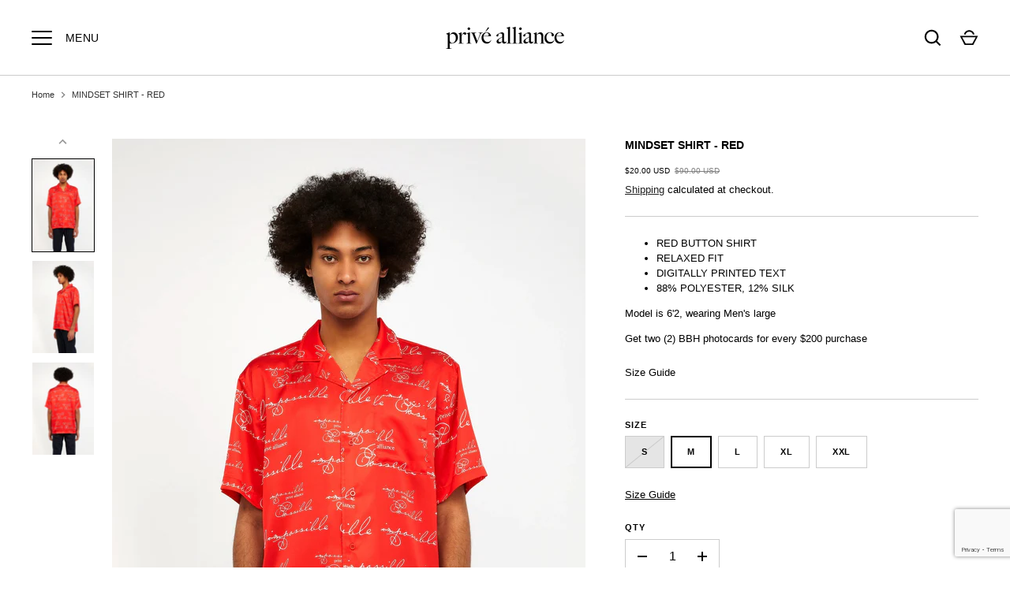

--- FILE ---
content_type: text/html; charset=utf-8
request_url: https://privealliance.com/products/mindset-shirt-red-m
body_size: 23185
content:
<!doctype html>
<html class="no-js" lang="en">
<head>
  <!-- Alchemy 4.2.2 -->
  <meta charset="utf-8" />
<meta name="viewport" content="width=device-width,initial-scale=1.0" />
<meta http-equiv="X-UA-Compatible" content="IE=edge">

<link rel="preconnect" href="https://cdn.shopify.com" crossorigin>
<link rel="preconnect" href="https://fonts.shopify.com" crossorigin>
<link rel="preconnect" href="https://monorail-edge.shopifysvc.com"><link rel="preload" href="//privealliance.com/cdn/shop/t/2/assets/vendor.min.js?v=78059238499718284801647443837" as="script">
<link rel="preload" href="//privealliance.com/cdn/shop/t/2/assets/theme.js?v=148418884906056225041647443836" as="script"><link rel="canonical" href="https://privealliance.com/products/mindset-shirt-red-m" /><link rel="shortcut icon" href="//privealliance.com/cdn/shop/files/favicon.png?v=1659905632" type="image/png" /><meta name="description" content="RED BUTTON SHIRT RELAXED FIT DIGITALLY PRINTED TEXT 88% POLYESTER, 12% SILK Model is 6&#39;2, wearing Men&#39;s large Get two (2) BBH photocards for every $200 purchase">
  <title>
    MINDSET SHIRT - RED &ndash; Privé Alliance
  </title>
  <meta property="og:site_name" content="Privé Alliance">
<meta property="og:url" content="https://privealliance.com/products/mindset-shirt-red-m">
<meta property="og:title" content="MINDSET SHIRT - RED">
<meta property="og:type" content="product">
<meta property="og:description" content="RED BUTTON SHIRT RELAXED FIT DIGITALLY PRINTED TEXT 88% POLYESTER, 12% SILK Model is 6&#39;2, wearing Men&#39;s large Get two (2) BBH photocards for every $200 purchase"><meta property="og:image" content="http://privealliance.com/cdn/shop/products/5650_1_1200x1200.jpg?v=1664394509">
  <meta property="og:image:secure_url" content="https://privealliance.com/cdn/shop/products/5650_1_1200x1200.jpg?v=1664394509">
  <meta property="og:image:width" content="1500">
  <meta property="og:image:height" content="2250"><meta property="og:price:amount" content="20.00">
  <meta property="og:price:currency" content="USD"><meta name="twitter:site" content="@prive_alliance"><meta name="twitter:card" content="summary_large_image">
<meta name="twitter:title" content="MINDSET SHIRT - RED">
<meta name="twitter:description" content="RED BUTTON SHIRT RELAXED FIT DIGITALLY PRINTED TEXT 88% POLYESTER, 12% SILK Model is 6&#39;2, wearing Men&#39;s large Get two (2) BBH photocards for every $200 purchase">

  <link href="//privealliance.com/cdn/shop/t/2/assets/styles.css?v=9891487518901371461759331701" rel="stylesheet" type="text/css" media="all" />
  <script>window.performance && window.performance.mark && window.performance.mark('shopify.content_for_header.start');</script><meta id="shopify-digital-wallet" name="shopify-digital-wallet" content="/55504175173/digital_wallets/dialog">
<meta name="shopify-checkout-api-token" content="afbbad1dc6a42bb4eeec5404d8913510">
<meta id="in-context-paypal-metadata" data-shop-id="55504175173" data-venmo-supported="false" data-environment="production" data-locale="en_US" data-paypal-v4="true" data-currency="USD">
<link rel="alternate" type="application/json+oembed" href="https://privealliance.com/products/mindset-shirt-red-m.oembed">
<script async="async" src="/checkouts/internal/preloads.js?locale=en-US"></script>
<link rel="preconnect" href="https://shop.app" crossorigin="anonymous">
<script async="async" src="https://shop.app/checkouts/internal/preloads.js?locale=en-US&shop_id=55504175173" crossorigin="anonymous"></script>
<script id="shopify-features" type="application/json">{"accessToken":"afbbad1dc6a42bb4eeec5404d8913510","betas":["rich-media-storefront-analytics"],"domain":"privealliance.com","predictiveSearch":true,"shopId":55504175173,"locale":"en"}</script>
<script>var Shopify = Shopify || {};
Shopify.shop = "privealliance.myshopify.com";
Shopify.locale = "en";
Shopify.currency = {"active":"USD","rate":"1.0"};
Shopify.country = "US";
Shopify.theme = {"name":"Alchemy","id":121384271941,"schema_name":"Alchemy","schema_version":"4.2.2","theme_store_id":657,"role":"main"};
Shopify.theme.handle = "null";
Shopify.theme.style = {"id":null,"handle":null};
Shopify.cdnHost = "privealliance.com/cdn";
Shopify.routes = Shopify.routes || {};
Shopify.routes.root = "/";</script>
<script type="module">!function(o){(o.Shopify=o.Shopify||{}).modules=!0}(window);</script>
<script>!function(o){function n(){var o=[];function n(){o.push(Array.prototype.slice.apply(arguments))}return n.q=o,n}var t=o.Shopify=o.Shopify||{};t.loadFeatures=n(),t.autoloadFeatures=n()}(window);</script>
<script>
  window.ShopifyPay = window.ShopifyPay || {};
  window.ShopifyPay.apiHost = "shop.app\/pay";
  window.ShopifyPay.redirectState = null;
</script>
<script id="shop-js-analytics" type="application/json">{"pageType":"product"}</script>
<script defer="defer" async type="module" src="//privealliance.com/cdn/shopifycloud/shop-js/modules/v2/client.init-shop-cart-sync_BdyHc3Nr.en.esm.js"></script>
<script defer="defer" async type="module" src="//privealliance.com/cdn/shopifycloud/shop-js/modules/v2/chunk.common_Daul8nwZ.esm.js"></script>
<script type="module">
  await import("//privealliance.com/cdn/shopifycloud/shop-js/modules/v2/client.init-shop-cart-sync_BdyHc3Nr.en.esm.js");
await import("//privealliance.com/cdn/shopifycloud/shop-js/modules/v2/chunk.common_Daul8nwZ.esm.js");

  window.Shopify.SignInWithShop?.initShopCartSync?.({"fedCMEnabled":true,"windoidEnabled":true});

</script>
<script>
  window.Shopify = window.Shopify || {};
  if (!window.Shopify.featureAssets) window.Shopify.featureAssets = {};
  window.Shopify.featureAssets['shop-js'] = {"shop-cart-sync":["modules/v2/client.shop-cart-sync_QYOiDySF.en.esm.js","modules/v2/chunk.common_Daul8nwZ.esm.js"],"init-fed-cm":["modules/v2/client.init-fed-cm_DchLp9rc.en.esm.js","modules/v2/chunk.common_Daul8nwZ.esm.js"],"shop-button":["modules/v2/client.shop-button_OV7bAJc5.en.esm.js","modules/v2/chunk.common_Daul8nwZ.esm.js"],"init-windoid":["modules/v2/client.init-windoid_DwxFKQ8e.en.esm.js","modules/v2/chunk.common_Daul8nwZ.esm.js"],"shop-cash-offers":["modules/v2/client.shop-cash-offers_DWtL6Bq3.en.esm.js","modules/v2/chunk.common_Daul8nwZ.esm.js","modules/v2/chunk.modal_CQq8HTM6.esm.js"],"shop-toast-manager":["modules/v2/client.shop-toast-manager_CX9r1SjA.en.esm.js","modules/v2/chunk.common_Daul8nwZ.esm.js"],"init-shop-email-lookup-coordinator":["modules/v2/client.init-shop-email-lookup-coordinator_UhKnw74l.en.esm.js","modules/v2/chunk.common_Daul8nwZ.esm.js"],"pay-button":["modules/v2/client.pay-button_DzxNnLDY.en.esm.js","modules/v2/chunk.common_Daul8nwZ.esm.js"],"avatar":["modules/v2/client.avatar_BTnouDA3.en.esm.js"],"init-shop-cart-sync":["modules/v2/client.init-shop-cart-sync_BdyHc3Nr.en.esm.js","modules/v2/chunk.common_Daul8nwZ.esm.js"],"shop-login-button":["modules/v2/client.shop-login-button_D8B466_1.en.esm.js","modules/v2/chunk.common_Daul8nwZ.esm.js","modules/v2/chunk.modal_CQq8HTM6.esm.js"],"init-customer-accounts-sign-up":["modules/v2/client.init-customer-accounts-sign-up_C8fpPm4i.en.esm.js","modules/v2/client.shop-login-button_D8B466_1.en.esm.js","modules/v2/chunk.common_Daul8nwZ.esm.js","modules/v2/chunk.modal_CQq8HTM6.esm.js"],"init-shop-for-new-customer-accounts":["modules/v2/client.init-shop-for-new-customer-accounts_CVTO0Ztu.en.esm.js","modules/v2/client.shop-login-button_D8B466_1.en.esm.js","modules/v2/chunk.common_Daul8nwZ.esm.js","modules/v2/chunk.modal_CQq8HTM6.esm.js"],"init-customer-accounts":["modules/v2/client.init-customer-accounts_dRgKMfrE.en.esm.js","modules/v2/client.shop-login-button_D8B466_1.en.esm.js","modules/v2/chunk.common_Daul8nwZ.esm.js","modules/v2/chunk.modal_CQq8HTM6.esm.js"],"shop-follow-button":["modules/v2/client.shop-follow-button_CkZpjEct.en.esm.js","modules/v2/chunk.common_Daul8nwZ.esm.js","modules/v2/chunk.modal_CQq8HTM6.esm.js"],"lead-capture":["modules/v2/client.lead-capture_BntHBhfp.en.esm.js","modules/v2/chunk.common_Daul8nwZ.esm.js","modules/v2/chunk.modal_CQq8HTM6.esm.js"],"checkout-modal":["modules/v2/client.checkout-modal_CfxcYbTm.en.esm.js","modules/v2/chunk.common_Daul8nwZ.esm.js","modules/v2/chunk.modal_CQq8HTM6.esm.js"],"shop-login":["modules/v2/client.shop-login_Da4GZ2H6.en.esm.js","modules/v2/chunk.common_Daul8nwZ.esm.js","modules/v2/chunk.modal_CQq8HTM6.esm.js"],"payment-terms":["modules/v2/client.payment-terms_MV4M3zvL.en.esm.js","modules/v2/chunk.common_Daul8nwZ.esm.js","modules/v2/chunk.modal_CQq8HTM6.esm.js"]};
</script>
<script>(function() {
  var isLoaded = false;
  function asyncLoad() {
    if (isLoaded) return;
    isLoaded = true;
    var urls = ["https:\/\/static-us.afterpay.com\/shopify\/afterpay-attract\/afterpay-attract-widget.js?shop=privealliance.myshopify.com","https:\/\/size-guides.esc-apps-cdn.com\/1739201274-app.privealliance.myshopify.com.js?shop=privealliance.myshopify.com"];
    for (var i = 0; i < urls.length; i++) {
      var s = document.createElement('script');
      s.type = 'text/javascript';
      s.async = true;
      s.src = urls[i];
      var x = document.getElementsByTagName('script')[0];
      x.parentNode.insertBefore(s, x);
    }
  };
  if(window.attachEvent) {
    window.attachEvent('onload', asyncLoad);
  } else {
    window.addEventListener('load', asyncLoad, false);
  }
})();</script>
<script id="__st">var __st={"a":55504175173,"offset":-18000,"reqid":"440f60e8-1764-48a5-90a7-2dab509d5769-1768992112","pageurl":"privealliance.com\/products\/mindset-shirt-red-m","u":"83f1cd962ed8","p":"product","rtyp":"product","rid":6740807352389};</script>
<script>window.ShopifyPaypalV4VisibilityTracking = true;</script>
<script id="captcha-bootstrap">!function(){'use strict';const t='contact',e='account',n='new_comment',o=[[t,t],['blogs',n],['comments',n],[t,'customer']],c=[[e,'customer_login'],[e,'guest_login'],[e,'recover_customer_password'],[e,'create_customer']],r=t=>t.map((([t,e])=>`form[action*='/${t}']:not([data-nocaptcha='true']) input[name='form_type'][value='${e}']`)).join(','),a=t=>()=>t?[...document.querySelectorAll(t)].map((t=>t.form)):[];function s(){const t=[...o],e=r(t);return a(e)}const i='password',u='form_key',d=['recaptcha-v3-token','g-recaptcha-response','h-captcha-response',i],f=()=>{try{return window.sessionStorage}catch{return}},m='__shopify_v',_=t=>t.elements[u];function p(t,e,n=!1){try{const o=window.sessionStorage,c=JSON.parse(o.getItem(e)),{data:r}=function(t){const{data:e,action:n}=t;return t[m]||n?{data:e,action:n}:{data:t,action:n}}(c);for(const[e,n]of Object.entries(r))t.elements[e]&&(t.elements[e].value=n);n&&o.removeItem(e)}catch(o){console.error('form repopulation failed',{error:o})}}const l='form_type',E='cptcha';function T(t){t.dataset[E]=!0}const w=window,h=w.document,L='Shopify',v='ce_forms',y='captcha';let A=!1;((t,e)=>{const n=(g='f06e6c50-85a8-45c8-87d0-21a2b65856fe',I='https://cdn.shopify.com/shopifycloud/storefront-forms-hcaptcha/ce_storefront_forms_captcha_hcaptcha.v1.5.2.iife.js',D={infoText:'Protected by hCaptcha',privacyText:'Privacy',termsText:'Terms'},(t,e,n)=>{const o=w[L][v],c=o.bindForm;if(c)return c(t,g,e,D).then(n);var r;o.q.push([[t,g,e,D],n]),r=I,A||(h.body.append(Object.assign(h.createElement('script'),{id:'captcha-provider',async:!0,src:r})),A=!0)});var g,I,D;w[L]=w[L]||{},w[L][v]=w[L][v]||{},w[L][v].q=[],w[L][y]=w[L][y]||{},w[L][y].protect=function(t,e){n(t,void 0,e),T(t)},Object.freeze(w[L][y]),function(t,e,n,w,h,L){const[v,y,A,g]=function(t,e,n){const i=e?o:[],u=t?c:[],d=[...i,...u],f=r(d),m=r(i),_=r(d.filter((([t,e])=>n.includes(e))));return[a(f),a(m),a(_),s()]}(w,h,L),I=t=>{const e=t.target;return e instanceof HTMLFormElement?e:e&&e.form},D=t=>v().includes(t);t.addEventListener('submit',(t=>{const e=I(t);if(!e)return;const n=D(e)&&!e.dataset.hcaptchaBound&&!e.dataset.recaptchaBound,o=_(e),c=g().includes(e)&&(!o||!o.value);(n||c)&&t.preventDefault(),c&&!n&&(function(t){try{if(!f())return;!function(t){const e=f();if(!e)return;const n=_(t);if(!n)return;const o=n.value;o&&e.removeItem(o)}(t);const e=Array.from(Array(32),(()=>Math.random().toString(36)[2])).join('');!function(t,e){_(t)||t.append(Object.assign(document.createElement('input'),{type:'hidden',name:u})),t.elements[u].value=e}(t,e),function(t,e){const n=f();if(!n)return;const o=[...t.querySelectorAll(`input[type='${i}']`)].map((({name:t})=>t)),c=[...d,...o],r={};for(const[a,s]of new FormData(t).entries())c.includes(a)||(r[a]=s);n.setItem(e,JSON.stringify({[m]:1,action:t.action,data:r}))}(t,e)}catch(e){console.error('failed to persist form',e)}}(e),e.submit())}));const S=(t,e)=>{t&&!t.dataset[E]&&(n(t,e.some((e=>e===t))),T(t))};for(const o of['focusin','change'])t.addEventListener(o,(t=>{const e=I(t);D(e)&&S(e,y())}));const B=e.get('form_key'),M=e.get(l),P=B&&M;t.addEventListener('DOMContentLoaded',(()=>{const t=y();if(P)for(const e of t)e.elements[l].value===M&&p(e,B);[...new Set([...A(),...v().filter((t=>'true'===t.dataset.shopifyCaptcha))])].forEach((e=>S(e,t)))}))}(h,new URLSearchParams(w.location.search),n,t,e,['guest_login'])})(!0,!0)}();</script>
<script integrity="sha256-4kQ18oKyAcykRKYeNunJcIwy7WH5gtpwJnB7kiuLZ1E=" data-source-attribution="shopify.loadfeatures" defer="defer" src="//privealliance.com/cdn/shopifycloud/storefront/assets/storefront/load_feature-a0a9edcb.js" crossorigin="anonymous"></script>
<script crossorigin="anonymous" defer="defer" src="//privealliance.com/cdn/shopifycloud/storefront/assets/shopify_pay/storefront-65b4c6d7.js?v=20250812"></script>
<script data-source-attribution="shopify.dynamic_checkout.dynamic.init">var Shopify=Shopify||{};Shopify.PaymentButton=Shopify.PaymentButton||{isStorefrontPortableWallets:!0,init:function(){window.Shopify.PaymentButton.init=function(){};var t=document.createElement("script");t.src="https://privealliance.com/cdn/shopifycloud/portable-wallets/latest/portable-wallets.en.js",t.type="module",document.head.appendChild(t)}};
</script>
<script data-source-attribution="shopify.dynamic_checkout.buyer_consent">
  function portableWalletsHideBuyerConsent(e){var t=document.getElementById("shopify-buyer-consent"),n=document.getElementById("shopify-subscription-policy-button");t&&n&&(t.classList.add("hidden"),t.setAttribute("aria-hidden","true"),n.removeEventListener("click",e))}function portableWalletsShowBuyerConsent(e){var t=document.getElementById("shopify-buyer-consent"),n=document.getElementById("shopify-subscription-policy-button");t&&n&&(t.classList.remove("hidden"),t.removeAttribute("aria-hidden"),n.addEventListener("click",e))}window.Shopify?.PaymentButton&&(window.Shopify.PaymentButton.hideBuyerConsent=portableWalletsHideBuyerConsent,window.Shopify.PaymentButton.showBuyerConsent=portableWalletsShowBuyerConsent);
</script>
<script data-source-attribution="shopify.dynamic_checkout.cart.bootstrap">document.addEventListener("DOMContentLoaded",(function(){function t(){return document.querySelector("shopify-accelerated-checkout-cart, shopify-accelerated-checkout")}if(t())Shopify.PaymentButton.init();else{new MutationObserver((function(e,n){t()&&(Shopify.PaymentButton.init(),n.disconnect())})).observe(document.body,{childList:!0,subtree:!0})}}));
</script>
<link id="shopify-accelerated-checkout-styles" rel="stylesheet" media="screen" href="https://privealliance.com/cdn/shopifycloud/portable-wallets/latest/accelerated-checkout-backwards-compat.css" crossorigin="anonymous">
<style id="shopify-accelerated-checkout-cart">
        #shopify-buyer-consent {
  margin-top: 1em;
  display: inline-block;
  width: 100%;
}

#shopify-buyer-consent.hidden {
  display: none;
}

#shopify-subscription-policy-button {
  background: none;
  border: none;
  padding: 0;
  text-decoration: underline;
  font-size: inherit;
  cursor: pointer;
}

#shopify-subscription-policy-button::before {
  box-shadow: none;
}

      </style>
<script id="sections-script" data-sections="product-recommendations" defer="defer" src="//privealliance.com/cdn/shop/t/2/compiled_assets/scripts.js?v=871"></script>
<script>window.performance && window.performance.mark && window.performance.mark('shopify.content_for_header.end');</script>
  <script>document.documentElement.className = document.documentElement.className.replace('no-js', 'js');</script>
<link href="https://monorail-edge.shopifysvc.com" rel="dns-prefetch">
<script>(function(){if ("sendBeacon" in navigator && "performance" in window) {try {var session_token_from_headers = performance.getEntriesByType('navigation')[0].serverTiming.find(x => x.name == '_s').description;} catch {var session_token_from_headers = undefined;}var session_cookie_matches = document.cookie.match(/_shopify_s=([^;]*)/);var session_token_from_cookie = session_cookie_matches && session_cookie_matches.length === 2 ? session_cookie_matches[1] : "";var session_token = session_token_from_headers || session_token_from_cookie || "";function handle_abandonment_event(e) {var entries = performance.getEntries().filter(function(entry) {return /monorail-edge.shopifysvc.com/.test(entry.name);});if (!window.abandonment_tracked && entries.length === 0) {window.abandonment_tracked = true;var currentMs = Date.now();var navigation_start = performance.timing.navigationStart;var payload = {shop_id: 55504175173,url: window.location.href,navigation_start,duration: currentMs - navigation_start,session_token,page_type: "product"};window.navigator.sendBeacon("https://monorail-edge.shopifysvc.com/v1/produce", JSON.stringify({schema_id: "online_store_buyer_site_abandonment/1.1",payload: payload,metadata: {event_created_at_ms: currentMs,event_sent_at_ms: currentMs}}));}}window.addEventListener('pagehide', handle_abandonment_event);}}());</script>
<script id="web-pixels-manager-setup">(function e(e,d,r,n,o){if(void 0===o&&(o={}),!Boolean(null===(a=null===(i=window.Shopify)||void 0===i?void 0:i.analytics)||void 0===a?void 0:a.replayQueue)){var i,a;window.Shopify=window.Shopify||{};var t=window.Shopify;t.analytics=t.analytics||{};var s=t.analytics;s.replayQueue=[],s.publish=function(e,d,r){return s.replayQueue.push([e,d,r]),!0};try{self.performance.mark("wpm:start")}catch(e){}var l=function(){var e={modern:/Edge?\/(1{2}[4-9]|1[2-9]\d|[2-9]\d{2}|\d{4,})\.\d+(\.\d+|)|Firefox\/(1{2}[4-9]|1[2-9]\d|[2-9]\d{2}|\d{4,})\.\d+(\.\d+|)|Chrom(ium|e)\/(9{2}|\d{3,})\.\d+(\.\d+|)|(Maci|X1{2}).+ Version\/(15\.\d+|(1[6-9]|[2-9]\d|\d{3,})\.\d+)([,.]\d+|)( \(\w+\)|)( Mobile\/\w+|) Safari\/|Chrome.+OPR\/(9{2}|\d{3,})\.\d+\.\d+|(CPU[ +]OS|iPhone[ +]OS|CPU[ +]iPhone|CPU IPhone OS|CPU iPad OS)[ +]+(15[._]\d+|(1[6-9]|[2-9]\d|\d{3,})[._]\d+)([._]\d+|)|Android:?[ /-](13[3-9]|1[4-9]\d|[2-9]\d{2}|\d{4,})(\.\d+|)(\.\d+|)|Android.+Firefox\/(13[5-9]|1[4-9]\d|[2-9]\d{2}|\d{4,})\.\d+(\.\d+|)|Android.+Chrom(ium|e)\/(13[3-9]|1[4-9]\d|[2-9]\d{2}|\d{4,})\.\d+(\.\d+|)|SamsungBrowser\/([2-9]\d|\d{3,})\.\d+/,legacy:/Edge?\/(1[6-9]|[2-9]\d|\d{3,})\.\d+(\.\d+|)|Firefox\/(5[4-9]|[6-9]\d|\d{3,})\.\d+(\.\d+|)|Chrom(ium|e)\/(5[1-9]|[6-9]\d|\d{3,})\.\d+(\.\d+|)([\d.]+$|.*Safari\/(?![\d.]+ Edge\/[\d.]+$))|(Maci|X1{2}).+ Version\/(10\.\d+|(1[1-9]|[2-9]\d|\d{3,})\.\d+)([,.]\d+|)( \(\w+\)|)( Mobile\/\w+|) Safari\/|Chrome.+OPR\/(3[89]|[4-9]\d|\d{3,})\.\d+\.\d+|(CPU[ +]OS|iPhone[ +]OS|CPU[ +]iPhone|CPU IPhone OS|CPU iPad OS)[ +]+(10[._]\d+|(1[1-9]|[2-9]\d|\d{3,})[._]\d+)([._]\d+|)|Android:?[ /-](13[3-9]|1[4-9]\d|[2-9]\d{2}|\d{4,})(\.\d+|)(\.\d+|)|Mobile Safari.+OPR\/([89]\d|\d{3,})\.\d+\.\d+|Android.+Firefox\/(13[5-9]|1[4-9]\d|[2-9]\d{2}|\d{4,})\.\d+(\.\d+|)|Android.+Chrom(ium|e)\/(13[3-9]|1[4-9]\d|[2-9]\d{2}|\d{4,})\.\d+(\.\d+|)|Android.+(UC? ?Browser|UCWEB|U3)[ /]?(15\.([5-9]|\d{2,})|(1[6-9]|[2-9]\d|\d{3,})\.\d+)\.\d+|SamsungBrowser\/(5\.\d+|([6-9]|\d{2,})\.\d+)|Android.+MQ{2}Browser\/(14(\.(9|\d{2,})|)|(1[5-9]|[2-9]\d|\d{3,})(\.\d+|))(\.\d+|)|K[Aa][Ii]OS\/(3\.\d+|([4-9]|\d{2,})\.\d+)(\.\d+|)/},d=e.modern,r=e.legacy,n=navigator.userAgent;return n.match(d)?"modern":n.match(r)?"legacy":"unknown"}(),u="modern"===l?"modern":"legacy",c=(null!=n?n:{modern:"",legacy:""})[u],f=function(e){return[e.baseUrl,"/wpm","/b",e.hashVersion,"modern"===e.buildTarget?"m":"l",".js"].join("")}({baseUrl:d,hashVersion:r,buildTarget:u}),m=function(e){var d=e.version,r=e.bundleTarget,n=e.surface,o=e.pageUrl,i=e.monorailEndpoint;return{emit:function(e){var a=e.status,t=e.errorMsg,s=(new Date).getTime(),l=JSON.stringify({metadata:{event_sent_at_ms:s},events:[{schema_id:"web_pixels_manager_load/3.1",payload:{version:d,bundle_target:r,page_url:o,status:a,surface:n,error_msg:t},metadata:{event_created_at_ms:s}}]});if(!i)return console&&console.warn&&console.warn("[Web Pixels Manager] No Monorail endpoint provided, skipping logging."),!1;try{return self.navigator.sendBeacon.bind(self.navigator)(i,l)}catch(e){}var u=new XMLHttpRequest;try{return u.open("POST",i,!0),u.setRequestHeader("Content-Type","text/plain"),u.send(l),!0}catch(e){return console&&console.warn&&console.warn("[Web Pixels Manager] Got an unhandled error while logging to Monorail."),!1}}}}({version:r,bundleTarget:l,surface:e.surface,pageUrl:self.location.href,monorailEndpoint:e.monorailEndpoint});try{o.browserTarget=l,function(e){var d=e.src,r=e.async,n=void 0===r||r,o=e.onload,i=e.onerror,a=e.sri,t=e.scriptDataAttributes,s=void 0===t?{}:t,l=document.createElement("script"),u=document.querySelector("head"),c=document.querySelector("body");if(l.async=n,l.src=d,a&&(l.integrity=a,l.crossOrigin="anonymous"),s)for(var f in s)if(Object.prototype.hasOwnProperty.call(s,f))try{l.dataset[f]=s[f]}catch(e){}if(o&&l.addEventListener("load",o),i&&l.addEventListener("error",i),u)u.appendChild(l);else{if(!c)throw new Error("Did not find a head or body element to append the script");c.appendChild(l)}}({src:f,async:!0,onload:function(){if(!function(){var e,d;return Boolean(null===(d=null===(e=window.Shopify)||void 0===e?void 0:e.analytics)||void 0===d?void 0:d.initialized)}()){var d=window.webPixelsManager.init(e)||void 0;if(d){var r=window.Shopify.analytics;r.replayQueue.forEach((function(e){var r=e[0],n=e[1],o=e[2];d.publishCustomEvent(r,n,o)})),r.replayQueue=[],r.publish=d.publishCustomEvent,r.visitor=d.visitor,r.initialized=!0}}},onerror:function(){return m.emit({status:"failed",errorMsg:"".concat(f," has failed to load")})},sri:function(e){var d=/^sha384-[A-Za-z0-9+/=]+$/;return"string"==typeof e&&d.test(e)}(c)?c:"",scriptDataAttributes:o}),m.emit({status:"loading"})}catch(e){m.emit({status:"failed",errorMsg:(null==e?void 0:e.message)||"Unknown error"})}}})({shopId: 55504175173,storefrontBaseUrl: "https://privealliance.com",extensionsBaseUrl: "https://extensions.shopifycdn.com/cdn/shopifycloud/web-pixels-manager",monorailEndpoint: "https://monorail-edge.shopifysvc.com/unstable/produce_batch",surface: "storefront-renderer",enabledBetaFlags: ["2dca8a86"],webPixelsConfigList: [{"id":"271352108","configuration":"{\"pixel_id\":\"5331849243601703\",\"pixel_type\":\"facebook_pixel\",\"metaapp_system_user_token\":\"-\"}","eventPayloadVersion":"v1","runtimeContext":"OPEN","scriptVersion":"ca16bc87fe92b6042fbaa3acc2fbdaa6","type":"APP","apiClientId":2329312,"privacyPurposes":["ANALYTICS","MARKETING","SALE_OF_DATA"],"dataSharingAdjustments":{"protectedCustomerApprovalScopes":["read_customer_address","read_customer_email","read_customer_name","read_customer_personal_data","read_customer_phone"]}},{"id":"145064236","eventPayloadVersion":"v1","runtimeContext":"LAX","scriptVersion":"1","type":"CUSTOM","privacyPurposes":["ANALYTICS"],"name":"Google Analytics tag (migrated)"},{"id":"shopify-app-pixel","configuration":"{}","eventPayloadVersion":"v1","runtimeContext":"STRICT","scriptVersion":"0450","apiClientId":"shopify-pixel","type":"APP","privacyPurposes":["ANALYTICS","MARKETING"]},{"id":"shopify-custom-pixel","eventPayloadVersion":"v1","runtimeContext":"LAX","scriptVersion":"0450","apiClientId":"shopify-pixel","type":"CUSTOM","privacyPurposes":["ANALYTICS","MARKETING"]}],isMerchantRequest: false,initData: {"shop":{"name":"Privé Alliance","paymentSettings":{"currencyCode":"USD"},"myshopifyDomain":"privealliance.myshopify.com","countryCode":"CA","storefrontUrl":"https:\/\/privealliance.com"},"customer":null,"cart":null,"checkout":null,"productVariants":[{"price":{"amount":20.0,"currencyCode":"USD"},"product":{"title":"MINDSET SHIRT - RED","vendor":"Privé Alliance","id":"6740807352389","untranslatedTitle":"MINDSET SHIRT - RED","url":"\/products\/mindset-shirt-red-m","type":""},"id":"40017891491909","image":{"src":"\/\/privealliance.com\/cdn\/shop\/products\/5650_1.jpg?v=1664394509"},"sku":"5650-MSR","title":"S","untranslatedTitle":"S"},{"price":{"amount":20.0,"currencyCode":"USD"},"product":{"title":"MINDSET SHIRT - RED","vendor":"Privé Alliance","id":"6740807352389","untranslatedTitle":"MINDSET SHIRT - RED","url":"\/products\/mindset-shirt-red-m","type":""},"id":"40017891524677","image":{"src":"\/\/privealliance.com\/cdn\/shop\/products\/5650_1.jpg?v=1664394509"},"sku":"5650-MMR","title":"M","untranslatedTitle":"M"},{"price":{"amount":20.0,"currencyCode":"USD"},"product":{"title":"MINDSET SHIRT - RED","vendor":"Privé Alliance","id":"6740807352389","untranslatedTitle":"MINDSET SHIRT - RED","url":"\/products\/mindset-shirt-red-m","type":""},"id":"40017891557445","image":{"src":"\/\/privealliance.com\/cdn\/shop\/products\/5650_1.jpg?v=1664394509"},"sku":"5650-MLR","title":"L","untranslatedTitle":"L"},{"price":{"amount":20.0,"currencyCode":"USD"},"product":{"title":"MINDSET SHIRT - RED","vendor":"Privé Alliance","id":"6740807352389","untranslatedTitle":"MINDSET SHIRT - RED","url":"\/products\/mindset-shirt-red-m","type":""},"id":"40017891590213","image":{"src":"\/\/privealliance.com\/cdn\/shop\/products\/5650_1.jpg?v=1664394509"},"sku":"5650-MXLR","title":"XL","untranslatedTitle":"XL"},{"price":{"amount":20.0,"currencyCode":"USD"},"product":{"title":"MINDSET SHIRT - RED","vendor":"Privé Alliance","id":"6740807352389","untranslatedTitle":"MINDSET SHIRT - RED","url":"\/products\/mindset-shirt-red-m","type":""},"id":"40017891622981","image":{"src":"\/\/privealliance.com\/cdn\/shop\/products\/5650_1.jpg?v=1664394509"},"sku":"5650-MXXLR","title":"XXL","untranslatedTitle":"XXL"}],"purchasingCompany":null},},"https://privealliance.com/cdn","fcfee988w5aeb613cpc8e4bc33m6693e112",{"modern":"","legacy":""},{"shopId":"55504175173","storefrontBaseUrl":"https:\/\/privealliance.com","extensionBaseUrl":"https:\/\/extensions.shopifycdn.com\/cdn\/shopifycloud\/web-pixels-manager","surface":"storefront-renderer","enabledBetaFlags":"[\"2dca8a86\"]","isMerchantRequest":"false","hashVersion":"fcfee988w5aeb613cpc8e4bc33m6693e112","publish":"custom","events":"[[\"page_viewed\",{}],[\"product_viewed\",{\"productVariant\":{\"price\":{\"amount\":20.0,\"currencyCode\":\"USD\"},\"product\":{\"title\":\"MINDSET SHIRT - RED\",\"vendor\":\"Privé Alliance\",\"id\":\"6740807352389\",\"untranslatedTitle\":\"MINDSET SHIRT - RED\",\"url\":\"\/products\/mindset-shirt-red-m\",\"type\":\"\"},\"id\":\"40017891524677\",\"image\":{\"src\":\"\/\/privealliance.com\/cdn\/shop\/products\/5650_1.jpg?v=1664394509\"},\"sku\":\"5650-MMR\",\"title\":\"M\",\"untranslatedTitle\":\"M\"}}]]"});</script><script>
  window.ShopifyAnalytics = window.ShopifyAnalytics || {};
  window.ShopifyAnalytics.meta = window.ShopifyAnalytics.meta || {};
  window.ShopifyAnalytics.meta.currency = 'USD';
  var meta = {"product":{"id":6740807352389,"gid":"gid:\/\/shopify\/Product\/6740807352389","vendor":"Privé Alliance","type":"","handle":"mindset-shirt-red-m","variants":[{"id":40017891491909,"price":2000,"name":"MINDSET SHIRT - RED - S","public_title":"S","sku":"5650-MSR"},{"id":40017891524677,"price":2000,"name":"MINDSET SHIRT - RED - M","public_title":"M","sku":"5650-MMR"},{"id":40017891557445,"price":2000,"name":"MINDSET SHIRT - RED - L","public_title":"L","sku":"5650-MLR"},{"id":40017891590213,"price":2000,"name":"MINDSET SHIRT - RED - XL","public_title":"XL","sku":"5650-MXLR"},{"id":40017891622981,"price":2000,"name":"MINDSET SHIRT - RED - XXL","public_title":"XXL","sku":"5650-MXXLR"}],"remote":false},"page":{"pageType":"product","resourceType":"product","resourceId":6740807352389,"requestId":"440f60e8-1764-48a5-90a7-2dab509d5769-1768992112"}};
  for (var attr in meta) {
    window.ShopifyAnalytics.meta[attr] = meta[attr];
  }
</script>
<script class="analytics">
  (function () {
    var customDocumentWrite = function(content) {
      var jquery = null;

      if (window.jQuery) {
        jquery = window.jQuery;
      } else if (window.Checkout && window.Checkout.$) {
        jquery = window.Checkout.$;
      }

      if (jquery) {
        jquery('body').append(content);
      }
    };

    var hasLoggedConversion = function(token) {
      if (token) {
        return document.cookie.indexOf('loggedConversion=' + token) !== -1;
      }
      return false;
    }

    var setCookieIfConversion = function(token) {
      if (token) {
        var twoMonthsFromNow = new Date(Date.now());
        twoMonthsFromNow.setMonth(twoMonthsFromNow.getMonth() + 2);

        document.cookie = 'loggedConversion=' + token + '; expires=' + twoMonthsFromNow;
      }
    }

    var trekkie = window.ShopifyAnalytics.lib = window.trekkie = window.trekkie || [];
    if (trekkie.integrations) {
      return;
    }
    trekkie.methods = [
      'identify',
      'page',
      'ready',
      'track',
      'trackForm',
      'trackLink'
    ];
    trekkie.factory = function(method) {
      return function() {
        var args = Array.prototype.slice.call(arguments);
        args.unshift(method);
        trekkie.push(args);
        return trekkie;
      };
    };
    for (var i = 0; i < trekkie.methods.length; i++) {
      var key = trekkie.methods[i];
      trekkie[key] = trekkie.factory(key);
    }
    trekkie.load = function(config) {
      trekkie.config = config || {};
      trekkie.config.initialDocumentCookie = document.cookie;
      var first = document.getElementsByTagName('script')[0];
      var script = document.createElement('script');
      script.type = 'text/javascript';
      script.onerror = function(e) {
        var scriptFallback = document.createElement('script');
        scriptFallback.type = 'text/javascript';
        scriptFallback.onerror = function(error) {
                var Monorail = {
      produce: function produce(monorailDomain, schemaId, payload) {
        var currentMs = new Date().getTime();
        var event = {
          schema_id: schemaId,
          payload: payload,
          metadata: {
            event_created_at_ms: currentMs,
            event_sent_at_ms: currentMs
          }
        };
        return Monorail.sendRequest("https://" + monorailDomain + "/v1/produce", JSON.stringify(event));
      },
      sendRequest: function sendRequest(endpointUrl, payload) {
        // Try the sendBeacon API
        if (window && window.navigator && typeof window.navigator.sendBeacon === 'function' && typeof window.Blob === 'function' && !Monorail.isIos12()) {
          var blobData = new window.Blob([payload], {
            type: 'text/plain'
          });

          if (window.navigator.sendBeacon(endpointUrl, blobData)) {
            return true;
          } // sendBeacon was not successful

        } // XHR beacon

        var xhr = new XMLHttpRequest();

        try {
          xhr.open('POST', endpointUrl);
          xhr.setRequestHeader('Content-Type', 'text/plain');
          xhr.send(payload);
        } catch (e) {
          console.log(e);
        }

        return false;
      },
      isIos12: function isIos12() {
        return window.navigator.userAgent.lastIndexOf('iPhone; CPU iPhone OS 12_') !== -1 || window.navigator.userAgent.lastIndexOf('iPad; CPU OS 12_') !== -1;
      }
    };
    Monorail.produce('monorail-edge.shopifysvc.com',
      'trekkie_storefront_load_errors/1.1',
      {shop_id: 55504175173,
      theme_id: 121384271941,
      app_name: "storefront",
      context_url: window.location.href,
      source_url: "//privealliance.com/cdn/s/trekkie.storefront.cd680fe47e6c39ca5d5df5f0a32d569bc48c0f27.min.js"});

        };
        scriptFallback.async = true;
        scriptFallback.src = '//privealliance.com/cdn/s/trekkie.storefront.cd680fe47e6c39ca5d5df5f0a32d569bc48c0f27.min.js';
        first.parentNode.insertBefore(scriptFallback, first);
      };
      script.async = true;
      script.src = '//privealliance.com/cdn/s/trekkie.storefront.cd680fe47e6c39ca5d5df5f0a32d569bc48c0f27.min.js';
      first.parentNode.insertBefore(script, first);
    };
    trekkie.load(
      {"Trekkie":{"appName":"storefront","development":false,"defaultAttributes":{"shopId":55504175173,"isMerchantRequest":null,"themeId":121384271941,"themeCityHash":"7267296367879708957","contentLanguage":"en","currency":"USD","eventMetadataId":"024a25ed-d493-44fe-bd22-689860230ce6"},"isServerSideCookieWritingEnabled":true,"monorailRegion":"shop_domain","enabledBetaFlags":["65f19447"]},"Session Attribution":{},"S2S":{"facebookCapiEnabled":true,"source":"trekkie-storefront-renderer","apiClientId":580111}}
    );

    var loaded = false;
    trekkie.ready(function() {
      if (loaded) return;
      loaded = true;

      window.ShopifyAnalytics.lib = window.trekkie;

      var originalDocumentWrite = document.write;
      document.write = customDocumentWrite;
      try { window.ShopifyAnalytics.merchantGoogleAnalytics.call(this); } catch(error) {};
      document.write = originalDocumentWrite;

      window.ShopifyAnalytics.lib.page(null,{"pageType":"product","resourceType":"product","resourceId":6740807352389,"requestId":"440f60e8-1764-48a5-90a7-2dab509d5769-1768992112","shopifyEmitted":true});

      var match = window.location.pathname.match(/checkouts\/(.+)\/(thank_you|post_purchase)/)
      var token = match? match[1]: undefined;
      if (!hasLoggedConversion(token)) {
        setCookieIfConversion(token);
        window.ShopifyAnalytics.lib.track("Viewed Product",{"currency":"USD","variantId":40017891491909,"productId":6740807352389,"productGid":"gid:\/\/shopify\/Product\/6740807352389","name":"MINDSET SHIRT - RED - S","price":"20.00","sku":"5650-MSR","brand":"Privé Alliance","variant":"S","category":"","nonInteraction":true,"remote":false},undefined,undefined,{"shopifyEmitted":true});
      window.ShopifyAnalytics.lib.track("monorail:\/\/trekkie_storefront_viewed_product\/1.1",{"currency":"USD","variantId":40017891491909,"productId":6740807352389,"productGid":"gid:\/\/shopify\/Product\/6740807352389","name":"MINDSET SHIRT - RED - S","price":"20.00","sku":"5650-MSR","brand":"Privé Alliance","variant":"S","category":"","nonInteraction":true,"remote":false,"referer":"https:\/\/privealliance.com\/products\/mindset-shirt-red-m"});
      }
    });


        var eventsListenerScript = document.createElement('script');
        eventsListenerScript.async = true;
        eventsListenerScript.src = "//privealliance.com/cdn/shopifycloud/storefront/assets/shop_events_listener-3da45d37.js";
        document.getElementsByTagName('head')[0].appendChild(eventsListenerScript);

})();</script>
  <script>
  if (!window.ga || (window.ga && typeof window.ga !== 'function')) {
    window.ga = function ga() {
      (window.ga.q = window.ga.q || []).push(arguments);
      if (window.Shopify && window.Shopify.analytics && typeof window.Shopify.analytics.publish === 'function') {
        window.Shopify.analytics.publish("ga_stub_called", {}, {sendTo: "google_osp_migration"});
      }
      console.error("Shopify's Google Analytics stub called with:", Array.from(arguments), "\nSee https://help.shopify.com/manual/promoting-marketing/pixels/pixel-migration#google for more information.");
    };
    if (window.Shopify && window.Shopify.analytics && typeof window.Shopify.analytics.publish === 'function') {
      window.Shopify.analytics.publish("ga_stub_initialized", {}, {sendTo: "google_osp_migration"});
    }
  }
</script>
<script
  defer
  src="https://privealliance.com/cdn/shopifycloud/perf-kit/shopify-perf-kit-3.0.4.min.js"
  data-application="storefront-renderer"
  data-shop-id="55504175173"
  data-render-region="gcp-us-central1"
  data-page-type="product"
  data-theme-instance-id="121384271941"
  data-theme-name="Alchemy"
  data-theme-version="4.2.2"
  data-monorail-region="shop_domain"
  data-resource-timing-sampling-rate="10"
  data-shs="true"
  data-shs-beacon="true"
  data-shs-export-with-fetch="true"
  data-shs-logs-sample-rate="1"
  data-shs-beacon-endpoint="https://privealliance.com/api/collect"
></script>
</head><body class="template-product" id="mindset-shirt-red"><script>if ('IntersectionObserver' in window) document.body.classList.add('cc-animate-enabled');</script><a class="skip-link visually-hidden" href="#main">Skip to content</a>
  <div id="shopify-section-announcement" class="shopify-section">
</div>
  <div id="shopify-section-header" class="shopify-section section-header"><style data-shopify>.js .section-header { position: -webkit-sticky; position: sticky; }
    .viewport-height, .viewport-height .slide {
      min-height: calc(var(--viewport-height, 100vh) - var(--header-height, 96px) + 26px);
    }.js .section-header { height: var(--header-height) }
    .js .scrolled-down .section-header { height: calc(var(--header-height) - 13px); }
    .js .active-banner:first-child { margin-top: calc(var(--header-height) * -1); }
    .js .active-banner:first-child .viewport-height,
    .js .active-banner:first-child .viewport-height .slide { min-height: var(--viewport-height, 100vh); }
    .js .active-banner:first-child .text-overlay { margin-top: calc(var(--header-height) + 20px); }
    @media (max-width: 480px) {
      .js .active-banner:first-child .mobile-stacked .text-overlay { margin-top: 0; }
    }
    @media (min-width: 768px) {
      .js .active-banner:first-child .text-overlay { margin-top: calc(var(--header-height) + 40px); }
    }.pageheader__contents--inline--visible.pageheader__contents--inline--left-logo .header-items,
    .pageheader__contents--inline--visible.pageheader__contents--inline--left-logo .logo {
      flex-basis: 150px !important;
    }
    .pageheader__contents--inline--left-logo:not(.pageheader__contents--inline--visible) .nav-row {
      min-width: calc(100vw - 400px);
    }.logo__image { max-width: 150px; }</style><div data-section-type="header">
  <div class="pageheader" id="pageheader" data-cc-animate>
    <header class="pageheader__contents pageheader__contents--sticky pageheader__contents--overlap pageheader__contents--inline--left-logo"id="pageheader__contents">

      <div class="pageheader__layout">
        <div class="header-left"><details class="main-menu-wrapper" id="main-menu-disclosure">
            <summary tabindex="-1">
              <button class="main-menu-toggle" type="button" aria-controls="main-menu" aria-label="Menu">
                <div class="icon-burger">
                  <span class="line line-1"></span>
                  <span class="line line-2"></span>
                  <span class="line line-3"></span>
                </div>
                <span class="main-menu-toggle__text main-menu-toggle__text--menu">Menu</span>
                <span class="main-menu-toggle__text main-menu-toggle__text--close">Close</span>
                <span class="main-menu-toggle__text main-menu-toggle__text--back">Back</span>
              </button>
            </summary>
            <div id="main-menu">
              <div class="main-menu-inner">
                <div class="main-menu-panel-wrapper">
                  <nav class="main-menu-panel" id="main-menu-panel" aria-label="Primary">
                    <ul class="main-menu-links"><li class="main-menu-list-item has-children">
                          <a class="main-menu-link" href="/collections/women" aria-haspopup="true" aria-controls="main-menu-panel-1">Women<span class="child-indicator"><svg xmlns="http://www.w3.org/2000/svg" width="100" height="100" viewBox="0 0 24 24" fill="none" stroke="currentColor" stroke-width="2" stroke-linecap="square" stroke-linejoin="arcs"><path d="M5 12h13M12 5l7 7-7 7"/></svg>
</span></a><noscript>
                              <div class="main-menu-panel main-menu-panel--child">
                                <ul class="main-menu-links"><li class="main-menu-list-item">
                                      <a class="main-menu-link" href="/collections/women">View All</a></li><li class="main-menu-list-item">
                                      <a class="main-menu-link" href="/collections/hoodies-for-women">Hoodie</a></li><li class="main-menu-list-item">
                                      <a class="main-menu-link" href="/collections/t-shirts-for-women">T-shirt</a></li><li class="main-menu-list-item">
                                      <a class="main-menu-link" href="/collections/outerwear-for-women">Jackets</a></li><li class="main-menu-list-item">
                                      <a class="main-menu-link" href="/collections/shirts-for-women">Shirt</a></li><li class="main-menu-list-item">
                                      <a class="main-menu-link" href="/collections/crewnecks-for-women">Crewneck</a></li><li class="main-menu-list-item">
                                      <a class="main-menu-link" href="/collections/pants-for-women">Pants</a></li></ul>
                              </div>
                            </noscript></li><li class="main-menu-list-item has-children">
                          <a class="main-menu-link" href="/collections/men" aria-haspopup="true" aria-controls="main-menu-panel-2">Men<span class="child-indicator"><svg xmlns="http://www.w3.org/2000/svg" width="100" height="100" viewBox="0 0 24 24" fill="none" stroke="currentColor" stroke-width="2" stroke-linecap="square" stroke-linejoin="arcs"><path d="M5 12h13M12 5l7 7-7 7"/></svg>
</span></a><noscript>
                              <div class="main-menu-panel main-menu-panel--child">
                                <ul class="main-menu-links"><li class="main-menu-list-item">
                                      <a class="main-menu-link" href="/collections/men">View All</a></li><li class="main-menu-list-item">
                                      <a class="main-menu-link" href="/collections/hoodies-for-men">Hoodie</a></li><li class="main-menu-list-item">
                                      <a class="main-menu-link" href="/collections/t-shirts-for-men">T-shirt</a></li><li class="main-menu-list-item">
                                      <a class="main-menu-link" href="/collections/outerwear-for-men">Jackets</a></li><li class="main-menu-list-item">
                                      <a class="main-menu-link" href="/collections/shirts-for-men">Shirt</a></li><li class="main-menu-list-item">
                                      <a class="main-menu-link" href="/collections/crewnecks-for-men">Crewneck</a></li><li class="main-menu-list-item">
                                      <a class="main-menu-link" href="/collections/pants-for-men">Pants</a></li></ul>
                              </div>
                            </noscript></li><li class="main-menu-list-item">
                          <a class="main-menu-link" href="/collections/accessories" >Accessories</a></li><li class="main-menu-list-item has-children">
                          <a class="main-menu-link" href="/blogs/editorial" aria-haspopup="true" aria-controls="main-menu-panel-4">News<span class="child-indicator"><svg xmlns="http://www.w3.org/2000/svg" width="100" height="100" viewBox="0 0 24 24" fill="none" stroke="currentColor" stroke-width="2" stroke-linecap="square" stroke-linejoin="arcs"><path d="M5 12h13M12 5l7 7-7 7"/></svg>
</span></a><noscript>
                              <div class="main-menu-panel main-menu-panel--child">
                                <ul class="main-menu-links"><li class="main-menu-list-item">
                                      <a class="main-menu-link" href="/blogs/editorial">Editorial</a></li><li class="main-menu-list-item">
                                      <a class="main-menu-link" href="/blogs/events">Events</a></li><li class="main-menu-list-item">
                                      <a class="main-menu-link" href="/blogs/press">Press</a></li></ul>
                              </div>
                            </noscript></li><li class="main-menu-list-item has-children">
                          <a class="main-menu-link" href="/pages/faq" aria-haspopup="true" aria-controls="main-menu-panel-5">Help<span class="child-indicator"><svg xmlns="http://www.w3.org/2000/svg" width="100" height="100" viewBox="0 0 24 24" fill="none" stroke="currentColor" stroke-width="2" stroke-linecap="square" stroke-linejoin="arcs"><path d="M5 12h13M12 5l7 7-7 7"/></svg>
</span></a><noscript>
                              <div class="main-menu-panel main-menu-panel--child">
                                <ul class="main-menu-links"><li class="main-menu-list-item">
                                      <a class="main-menu-link" href="/pages/faq">FAQ</a></li><li class="main-menu-list-item">
                                      <a class="main-menu-link" href="/pages/about">About</a></li><li class="main-menu-list-item">
                                      <a class="main-menu-link" href="/pages/terms-of-use">Terms of Use</a></li><li class="main-menu-list-item">
                                      <a class="main-menu-link" href="/pages/privacy-policy">Privacy Policy</a></li><li class="main-menu-list-item">
                                      <a class="main-menu-link" href="/pages/return-policy">Return Policy</a></li><li class="main-menu-list-item">
                                      <a class="main-menu-link" href="/policies/shipping-policy">Shipping & Handling</a></li><li class="main-menu-list-item">
                                      <a class="main-menu-link" href="/pages/contact-us">Contact Us</a></li></ul>
                              </div>
                            </noscript></li><li class="main-menu-account-link main-menu-list-item">
                            <a class="main-menu-link" href="https://privealliance.com/customer_authentication/redirect?locale=en&region_country=US">Account</a>
                          </li></ul>
<div class="main-menu-section main-menu-section--socials">
                        

  <div class="social-links ">
    <ul class="social-links__list">
      
        <li><a aria-label="Twitter" class="twitter" target="_blank" rel="noopener" href="https://twitter.com/prive_alliance"><svg width="48px" height="40px" viewBox="0 0 48 40" version="1.1" xmlns="http://www.w3.org/2000/svg" xmlns:xlink="http://www.w3.org/1999/xlink">
    <title>Twitter</title>
    <defs></defs>
    <g stroke="none" stroke-width="1" fill="none" fill-rule="evenodd">
        <g transform="translate(-240.000000, -299.000000)">
            <path d="M288,303.735283 C286.236309,304.538462 284.337383,305.081618 282.345483,305.324305 C284.379644,304.076201 285.940482,302.097147 286.675823,299.739617 C284.771263,300.895269 282.666667,301.736006 280.418384,302.18671 C278.626519,300.224991 276.065504,299 273.231203,299 C267.796443,299 263.387216,303.521488 263.387216,309.097508 C263.387216,309.88913 263.471738,310.657638 263.640782,311.397255 C255.456242,310.975442 248.201444,306.959552 243.341433,300.843265 C242.493397,302.339834 242.008804,304.076201 242.008804,305.925244 C242.008804,309.426869 243.747139,312.518238 246.389857,314.329722 C244.778306,314.280607 243.256911,313.821235 241.9271,313.070061 L241.9271,313.194294 C241.9271,318.08848 245.322064,322.17082 249.8299,323.095341 C249.004402,323.33225 248.133826,323.450704 247.235077,323.450704 C246.601162,323.450704 245.981335,323.390033 245.381229,323.271578 C246.634971,327.28169 250.269414,330.2026 254.580032,330.280607 C251.210424,332.99061 246.961789,334.605634 242.349709,334.605634 C241.555203,334.605634 240.769149,334.559408 240,334.466956 C244.358514,337.327194 249.53689,339 255.095615,339 C273.211481,339 283.114633,323.615385 283.114633,310.270495 C283.114633,309.831347 283.106181,309.392199 283.089276,308.961719 C285.013559,307.537378 286.684275,305.760563 288,303.735283" fill="currentColor"></path>
        </g>
        <g transform="translate(-1332.000000, -476.000000)"></g>
    </g>
</svg></a></li>
      
      
        <li><a aria-label="Facebook" class="facebook" target="_blank" rel="noopener" href="https://www.facebook.com/privealliance"><svg width="48px" height="48px" viewBox="0 0 48 48" version="1.1" xmlns="http://www.w3.org/2000/svg" xmlns:xlink="http://www.w3.org/1999/xlink">
    <title>Facebook</title>
    <defs></defs>
    <g stroke="none" stroke-width="1" fill="none" fill-rule="evenodd">
        <g transform="translate(-325.000000, -295.000000)">
            <path d="M350.638355,343 L327.649232,343 C326.185673,343 325,341.813592 325,340.350603 L325,297.649211 C325,296.18585 326.185859,295 327.649232,295 L370.350955,295 C371.813955,295 373,296.18585 373,297.649211 L373,340.350603 C373,341.813778 371.813769,343 370.350955,343 L358.119305,343 L358.119305,324.411755 L364.358521,324.411755 L365.292755,317.167586 L358.119305,317.167586 L358.119305,312.542641 C358.119305,310.445287 358.701712,309.01601 361.70929,309.01601 L365.545311,309.014333 L365.545311,302.535091 C364.881886,302.446808 362.604784,302.24957 359.955552,302.24957 C354.424834,302.24957 350.638355,305.625526 350.638355,311.825209 L350.638355,317.167586 L344.383122,317.167586 L344.383122,324.411755 L350.638355,324.411755 L350.638355,343 L350.638355,343 Z" fill="currentColor"></path>
        </g>
        <g transform="translate(-1417.000000, -472.000000)"></g>
    </g>
</svg></a></li>
      
      
      
      
        <li><a aria-label="Instagram" class="instagram" target="_blank" rel="noopener" href="https://www.instagram.com/privenewyork"><svg width="48px" height="48px" viewBox="0 0 48 48" version="1.1" xmlns="http://www.w3.org/2000/svg" xmlns:xlink="http://www.w3.org/1999/xlink">
    <title>Instagram</title>
    <defs></defs>
    <g stroke="none" stroke-width="1" fill="none" fill-rule="evenodd">
        <g transform="translate(-642.000000, -295.000000)">
            <path d="M666.000048,295 C659.481991,295 658.664686,295.027628 656.104831,295.144427 C653.550311,295.260939 651.805665,295.666687 650.279088,296.260017 C648.700876,296.873258 647.362454,297.693897 646.028128,299.028128 C644.693897,300.362454 643.873258,301.700876 643.260017,303.279088 C642.666687,304.805665 642.260939,306.550311 642.144427,309.104831 C642.027628,311.664686 642,312.481991 642,319.000048 C642,325.518009 642.027628,326.335314 642.144427,328.895169 C642.260939,331.449689 642.666687,333.194335 643.260017,334.720912 C643.873258,336.299124 644.693897,337.637546 646.028128,338.971872 C647.362454,340.306103 648.700876,341.126742 650.279088,341.740079 C651.805665,342.333313 653.550311,342.739061 656.104831,342.855573 C658.664686,342.972372 659.481991,343 666.000048,343 C672.518009,343 673.335314,342.972372 675.895169,342.855573 C678.449689,342.739061 680.194335,342.333313 681.720912,341.740079 C683.299124,341.126742 684.637546,340.306103 685.971872,338.971872 C687.306103,337.637546 688.126742,336.299124 688.740079,334.720912 C689.333313,333.194335 689.739061,331.449689 689.855573,328.895169 C689.972372,326.335314 690,325.518009 690,319.000048 C690,312.481991 689.972372,311.664686 689.855573,309.104831 C689.739061,306.550311 689.333313,304.805665 688.740079,303.279088 C688.126742,301.700876 687.306103,300.362454 685.971872,299.028128 C684.637546,297.693897 683.299124,296.873258 681.720912,296.260017 C680.194335,295.666687 678.449689,295.260939 675.895169,295.144427 C673.335314,295.027628 672.518009,295 666.000048,295 Z M666.000048,299.324317 C672.40826,299.324317 673.167356,299.348801 675.69806,299.464266 C678.038036,299.570966 679.308818,299.961946 680.154513,300.290621 C681.274771,300.725997 682.074262,301.246066 682.91405,302.08595 C683.753934,302.925738 684.274003,303.725229 684.709379,304.845487 C685.038054,305.691182 685.429034,306.961964 685.535734,309.30194 C685.651199,311.832644 685.675683,312.59174 685.675683,319.000048 C685.675683,325.40826 685.651199,326.167356 685.535734,328.69806 C685.429034,331.038036 685.038054,332.308818 684.709379,333.154513 C684.274003,334.274771 683.753934,335.074262 682.91405,335.91405 C682.074262,336.753934 681.274771,337.274003 680.154513,337.709379 C679.308818,338.038054 678.038036,338.429034 675.69806,338.535734 C673.167737,338.651199 672.408736,338.675683 666.000048,338.675683 C659.591264,338.675683 658.832358,338.651199 656.30194,338.535734 C653.961964,338.429034 652.691182,338.038054 651.845487,337.709379 C650.725229,337.274003 649.925738,336.753934 649.08595,335.91405 C648.246161,335.074262 647.725997,334.274771 647.290621,333.154513 C646.961946,332.308818 646.570966,331.038036 646.464266,328.69806 C646.348801,326.167356 646.324317,325.40826 646.324317,319.000048 C646.324317,312.59174 646.348801,311.832644 646.464266,309.30194 C646.570966,306.961964 646.961946,305.691182 647.290621,304.845487 C647.725997,303.725229 648.246066,302.925738 649.08595,302.08595 C649.925738,301.246066 650.725229,300.725997 651.845487,300.290621 C652.691182,299.961946 653.961964,299.570966 656.30194,299.464266 C658.832644,299.348801 659.59174,299.324317 666.000048,299.324317 Z M666.000048,306.675683 C659.193424,306.675683 653.675683,312.193424 653.675683,319.000048 C653.675683,325.806576 659.193424,331.324317 666.000048,331.324317 C672.806576,331.324317 678.324317,325.806576 678.324317,319.000048 C678.324317,312.193424 672.806576,306.675683 666.000048,306.675683 Z M666.000048,327 C661.581701,327 658,323.418299 658,319.000048 C658,314.581701 661.581701,311 666.000048,311 C670.418299,311 674,314.581701 674,319.000048 C674,323.418299 670.418299,327 666.000048,327 Z M681.691284,306.188768 C681.691284,307.779365 680.401829,309.068724 678.811232,309.068724 C677.22073,309.068724 675.931276,307.779365 675.931276,306.188768 C675.931276,304.598171 677.22073,303.308716 678.811232,303.308716 C680.401829,303.308716 681.691284,304.598171 681.691284,306.188768 Z" fill="currentColor"></path>
        </g>
        <g transform="translate(-1734.000000, -472.000000)"></g>
    </g>
</svg></a></li>
      
      
      

      
    </ul>
  </div>


                      </div></nav><div class="main-menu-panel main-menu-panel--child main-menu-panel--inactive-right no-js-hidden" id="main-menu-panel-1" aria-hidden="true">
                        <a class="main-menu-panel__back-link" href="#main-menu-panel">Home</a>
                        <ul class="main-menu-links"><li class="main-menu-list-item">
                              <a class="main-menu-link" href="/collections/women" >View All</a>
                            </li><li class="main-menu-list-item">
                              <a class="main-menu-link" href="/collections/hoodies-for-women" >Hoodie</a>
                            </li><li class="main-menu-list-item">
                              <a class="main-menu-link" href="/collections/t-shirts-for-women" >T-shirt</a>
                            </li><li class="main-menu-list-item">
                              <a class="main-menu-link" href="/collections/outerwear-for-women" >Jackets</a>
                            </li><li class="main-menu-list-item">
                              <a class="main-menu-link" href="/collections/shirts-for-women" >Shirt</a>
                            </li><li class="main-menu-list-item">
                              <a class="main-menu-link" href="/collections/crewnecks-for-women" >Crewneck</a>
                            </li><li class="main-menu-list-item">
                              <a class="main-menu-link" href="/collections/pants-for-women" >Pants</a>
                            </li></ul></div><div class="main-menu-panel main-menu-panel--child main-menu-panel--inactive-right no-js-hidden" id="main-menu-panel-2" aria-hidden="true">
                        <a class="main-menu-panel__back-link" href="#main-menu-panel">Home</a>
                        <ul class="main-menu-links"><li class="main-menu-list-item">
                              <a class="main-menu-link" href="/collections/men" >View All</a>
                            </li><li class="main-menu-list-item">
                              <a class="main-menu-link" href="/collections/hoodies-for-men" >Hoodie</a>
                            </li><li class="main-menu-list-item">
                              <a class="main-menu-link" href="/collections/t-shirts-for-men" >T-shirt</a>
                            </li><li class="main-menu-list-item">
                              <a class="main-menu-link" href="/collections/outerwear-for-men" >Jackets</a>
                            </li><li class="main-menu-list-item">
                              <a class="main-menu-link" href="/collections/shirts-for-men" >Shirt</a>
                            </li><li class="main-menu-list-item">
                              <a class="main-menu-link" href="/collections/crewnecks-for-men" >Crewneck</a>
                            </li><li class="main-menu-list-item">
                              <a class="main-menu-link" href="/collections/pants-for-men" >Pants</a>
                            </li></ul></div><div class="main-menu-panel main-menu-panel--child main-menu-panel--inactive-right no-js-hidden" id="main-menu-panel-4" aria-hidden="true">
                        <a class="main-menu-panel__back-link" href="#main-menu-panel">Home</a>
                        <ul class="main-menu-links"><li class="main-menu-list-item">
                              <a class="main-menu-link" href="/blogs/editorial" >Editorial</a>
                            </li><li class="main-menu-list-item">
                              <a class="main-menu-link" href="/blogs/events" >Events</a>
                            </li><li class="main-menu-list-item">
                              <a class="main-menu-link" href="/blogs/press" >Press</a>
                            </li></ul></div><div class="main-menu-panel main-menu-panel--child main-menu-panel--inactive-right no-js-hidden" id="main-menu-panel-5" aria-hidden="true">
                        <a class="main-menu-panel__back-link" href="#main-menu-panel">Home</a>
                        <ul class="main-menu-links"><li class="main-menu-list-item">
                              <a class="main-menu-link" href="/pages/faq" >FAQ</a>
                            </li><li class="main-menu-list-item">
                              <a class="main-menu-link" href="/pages/about" >About</a>
                            </li><li class="main-menu-list-item">
                              <a class="main-menu-link" href="/pages/terms-of-use" >Terms of Use</a>
                            </li><li class="main-menu-list-item">
                              <a class="main-menu-link" href="/pages/privacy-policy" >Privacy Policy</a>
                            </li><li class="main-menu-list-item">
                              <a class="main-menu-link" href="/pages/return-policy" >Return Policy</a>
                            </li><li class="main-menu-list-item">
                              <a class="main-menu-link" href="/policies/shipping-policy" >Shipping & Handling</a>
                            </li><li class="main-menu-list-item">
                              <a class="main-menu-link" href="/pages/contact-us" >Contact Us</a>
                            </li></ul></div></div>
              </div>
            </div>
          </details>
        </div>

        <div class="logo logo--image"><div class="logo__image has-contrast-image">
              <a href="https://privealliance.com/pages/home">
                <img class="logo__default-image"
                     src="//privealliance.com/cdn/shop/files/Prive-Alliance-Logo.png?v=1650484228&width=150"
                       srcset="//privealliance.com/cdn/shop/files/Prive-Alliance-Logo.png?v=1650484228&width=300 2x"
                     width="150"
                     height="28"
                     alt="Privé Alliance"><img class="logo__contrast-image"
                       src="//privealliance.com/cdn/shop/files/prive-alliance-logo-white.png?v=1650483876&width=150"
                         srcset="//privealliance.com/cdn/shop/files/prive-alliance-logo-white.png?v=1650483876&width=300 2x"
                       width="150"
                       height="28"
                       alt="Privé Alliance"></a>
            </div><a class="logo__text hidden" href="/">Privé Alliance</a></div>

        <div class="header-items"><span class="header-items__item header-items__search-link">
              <a href="/search" class="header-search-toggle" aria-label="Search">
                <svg width="24px" height="24px" viewBox="-2 -2 34 34" version="1.1" xmlns="http://www.w3.org/2000/svg" xmlns:xlink="http://www.w3.org/1999/xlink">
  <title>Search</title>
  <g stroke="none" fill="currentColor" fill-rule="nonzero">
    <path d="M29.6,27.4 L22.9,20.7 C24.6,18.6 25.6,15.9 25.6,13 C25.6,6.1 20,0.5 13.1,0.5 C6.2,0.5 0.5,6.1 0.5,13 C0.5,19.9 6.1,25.5 13,25.5 C15.9,25.5 18.6,24.5 20.7,22.8 L27.4,29.5 L29.6,27.4 Z M3.5,13 C3.5,7.8 7.8,3.5 13,3.5 C18.2,3.5 22.5,7.8 22.5,13 C22.5,18.2 18.2,22.5 13,22.5 C7.8,22.5 3.5,18.2 3.5,13 Z"></path>
  </g>
</svg>

              </a>
            </span><span class="header-items__item header-items__cart-link">
            <a href="/cart" aria-label="Cart">
              <span class="cart-link-icon">
<svg width="24px" height="24px" viewBox="0 -2 37 35" version="1.1" xmlns="http://www.w3.org/2000/svg" xmlns:xlink="http://www.w3.org/1999/xlink">
  <g transform="translate(0.500000, 0.500000)" stroke="none" fill="currentColor" fill-rule="nonzero">
    <path d="M0.2,11 L9.5,29 L26.4,29 L35.7,11 L0.2,11 Z M24.5,26 L11.5,26 L4.8,14 L31.2,14 L24.5,26 L24.5,26 Z M18.5,3 C22.7,3 25.5,6.3 25.5,8.5 L28.5,8.5 C28.5,4.5 24.2,0 18.5,0 C12.8,0 8.5,4.5 8.5,8.5 L11.5,8.5 C11.5,6.3 14.3,3 18.5,3 Z"></path>
  </g>
</svg>
</span>
              
            </a>
          </span>
        </div>
        <div class="bg-overlay"></div>
      </div>
    </header>
  </div><div class="header-search side-drawer no-js-hidden">
      <button type="button" class="side-drawer__close-btn" aria-label="Close"><svg xmlns="http://www.w3.org/2000/svg" width="24" height="24" viewBox="0 0 24 24" fill="none" stroke="currentColor" stroke-width="2" stroke-linecap="round" stroke-linejoin="round" class="feather feather-x"><title>Close</title><line x1="18" y1="6" x2="6" y2="18"></line><line x1="6" y1="6" x2="18" y2="18"></line></svg></button>

      <div class="header-search__content">
        <h2 class="h3">Search Store</h2>
        <form method="get" action="/search" autocomplete="off">
          <input type="hidden" name="type" value="product">
          <input type="hidden" name="options[prefix]" value="last">
          <div class="input-with-button">
            <div class="input-with-button__input-wrapper input-with-clear">
              <input class="input-with-button__input input" type="search" name="q" placeholder="Search..." autocomplete="off" data-previous-value="" aria-label="Search...">
              <button class="input-with-clear__clear" type="button"><svg fill="currentColor" height="24" viewBox="0 0 24 24" width="24" xmlns="http://www.w3.org/2000/svg">
  <title>Close</title>
  <path d="M19 6.41L17.59 5 12 10.59 6.41 5 5 6.41 10.59 12 5 17.59 6.41 19 12 13.41 17.59 19 19 17.59 13.41 12z"/>
</svg></button>
            </div>
            <button class="input-with-button__button button button--alt" type="submit">Go</button>
          </div>
        </form>
        <div class="header-search__results-wrapper"
            data-live-search-vendor="false"
            data-live-search-meta="false">
          <div class="header-search__placeholder"><div class="search-result search-result--placeholder">
                <div class="search-result__link">
                  <div class="search-result__image"></div>
                  <div class="search-result__detail"><div class="search-result__title"></div>
                    <div class="search-result__price"></div>
                  </div>
                </div>
              </div><div class="search-result search-result--placeholder">
                <div class="search-result__link">
                  <div class="search-result__image"></div>
                  <div class="search-result__detail"><div class="search-result__title"></div>
                    <div class="search-result__price"></div>
                  </div>
                </div>
              </div><div class="search-result search-result--placeholder">
                <div class="search-result__link">
                  <div class="search-result__image"></div>
                  <div class="search-result__detail"><div class="search-result__title"></div>
                    <div class="search-result__price"></div>
                  </div>
                </div>
              </div><div class="search-result search-result--placeholder">
                <div class="search-result__link">
                  <div class="search-result__image"></div>
                  <div class="search-result__detail"><div class="search-result__title"></div>
                    <div class="search-result__price"></div>
                  </div>
                </div>
              </div><div class="search-result search-result--placeholder">
                <div class="search-result__link">
                  <div class="search-result__image"></div>
                  <div class="search-result__detail"><div class="search-result__title"></div>
                    <div class="search-result__price"></div>
                  </div>
                </div>
              </div></div>
          <div class="header-search__results"></div>
        </div>
      </div>
    </div></div>

<script type="application/ld+json">
  {
    "@context": "http://schema.org",
    "@type": "Organization",
    "name": "Privé Alliance",
"logo": "https:\/\/privealliance.com\/cdn\/shop\/files\/Prive-Alliance-Logo_1375x.png?v=1650484228",
    "sameAs": [
      null,
      null,
      null,
      null,
      null,
      null,
      null
    ],
    "url": "https:\/\/privealliance.com"
  }
</script>


</div>

  <main id="main"><div class="main-content">
      <div id="shopify-section-template--14312364965957__main" class="shopify-section section-product"><div class="spaced-section product" data-section-type="product" data-product-id="6740807352389" data-components="accordion,custom-select">
  <div class="container section-content"><script type="application/ld+json">
  {
    "@context": "https://schema.org",
    "@type": "BreadcrumbList",
    "itemListElement": [
      {
        "@type": "ListItem",
        "position": 1,
        "name": "Home",
        "item": "https:\/\/privealliance.com\/"
      },{
          "@type": "ListItem",
          "position": 2,
          "name": "MINDSET SHIRT - RED",
          "item": "https:\/\/privealliance.com\/products\/mindset-shirt-red-m"
        }]
  }
</script>
<nav class="breadcrumbs" aria-label="Breadcrumbs">
  <ol class="breadcrumbs-list">
    <li class="breadcrumbs-list__item">
      <a class="breadcrumbs-list__link" href="/">Home</a> <span class="icon"><svg height="24" viewBox="0 0 24 24" width="24" xmlns="http://www.w3.org/2000/svg">
  <title>Right</title>
  <path fill="currentColor" d="M8.59 16.34l4.58-4.59-4.58-4.59L10 5.75l6 6-6 6z"/>
</svg></span>
    </li><li class="breadcrumbs-list__item">
        <a class="breadcrumbs-list__link" href="/products/mindset-shirt-red-m" aria-current="page">MINDSET SHIRT - RED</a>
      </li></ol></nav>

<div class="product-grid">
      <div class="product-grid__media">
        <div class="media-gallery">
          <div class="media-gallery__main" data-cc-animate data-cc-animate-delay="0.1s"><div class="product-media product-media--image is-active" data-media-id="24095481167941" data-media-type="image"><a class="product-media__link" href="//privealliance.com/cdn/shop/products/5650_1.jpg?v=1664394509" data-enable-zoom="true"><picture>
            <source srcset="//privealliance.com/cdn/shop/products/5650_1.jpg?v=1664394509&width=670 670w, //privealliance.com/cdn/shop/products/5650_1.jpg?v=1664394509&width=776 776w"
                    media="(max-width: 480px)"
                    width="388"
                    height="582">
            <img srcset="//privealliance.com/cdn/shop/products/5650_1.jpg?v=1664394509&width=400 400w, //privealliance.com/cdn/shop/products/5650_1.jpg?v=1664394509&width=600 600w, //privealliance.com/cdn/shop/products/5650_1.jpg?v=1664394509&width=800 800w, //privealliance.com/cdn/shop/products/5650_1.jpg?v=1664394509&width=1200 1200w, //privealliance.com/cdn/shop/products/5650_1.jpg?v=1664394509&width=1400 1400w"
                  src="//privealliance.com/cdn/shop/products/5650_1.jpg?v=1664394509&width=600"
                  sizes="(min-width: 1280px) 600px, (min-width: 992px) calc(62.5% - 232px), (min-width: 768px) calc(50vw - 45px), calc(100vw - 40px)"
                  class="product-media__image"
                  width="1500"
                  height="2250"
                  alt="5650_1">
          </picture></a></div>
<div class="product-media product-media--image" data-media-id="24095481200709" data-media-type="image"><a class="product-media__link" href="//privealliance.com/cdn/shop/products/5650_2.jpg?v=1664394509" data-enable-zoom="true"><div class="lazyload-placeholder" style="padding-top: 150.00000000000003%;">
            <picture>
              <source data-srcset="//privealliance.com/cdn/shop/products/5650_2.jpg?v=1664394509&width=670 670w, //privealliance.com/cdn/shop/products/5650_2.jpg?v=1664394509&width=776 776w"
                      data-media="(max-width: 480px)">
              <img data-srcset="//privealliance.com/cdn/shop/products/5650_2.jpg?v=1664394509&width=400 400w, //privealliance.com/cdn/shop/products/5650_2.jpg?v=1664394509&width=600 600w, //privealliance.com/cdn/shop/products/5650_2.jpg?v=1664394509&width=800 800w, //privealliance.com/cdn/shop/products/5650_2.jpg?v=1664394509&width=1200 1200w, //privealliance.com/cdn/shop/products/5650_2.jpg?v=1664394509&width=1400 1400w"
                   data-src="//privealliance.com/cdn/shop/products/5650_2.jpg?v=1664394509&width=600"
                   data-sizes="(min-width: 1280px) 600px, (min-width: 992px) calc(62.5% - 232px), (min-width: 768px) calc(50vw - 45px), calc(100vw - 40px)"
                   class="product-media__image img-fit lazyload"
                   width="1500"
                   height="2250"
                   alt="5650_2">
            </picture>
            <noscript>
              <img src="//privealliance.com/cdn/shop/products/5650_2.jpg?v=1664394509&width=600" class="img-fit" width="1500" height="2250" alt="5650_2">
            </noscript>
          </div></a></div>
<div class="product-media product-media--image" data-media-id="24095481233477" data-media-type="image"><a class="product-media__link" href="//privealliance.com/cdn/shop/products/5650_3.jpg?v=1664394509" data-enable-zoom="true"><div class="lazyload-placeholder" style="padding-top: 150.00000000000003%;">
            <picture>
              <source data-srcset="//privealliance.com/cdn/shop/products/5650_3.jpg?v=1664394509&width=670 670w, //privealliance.com/cdn/shop/products/5650_3.jpg?v=1664394509&width=776 776w"
                      data-media="(max-width: 480px)">
              <img data-srcset="//privealliance.com/cdn/shop/products/5650_3.jpg?v=1664394509&width=400 400w, //privealliance.com/cdn/shop/products/5650_3.jpg?v=1664394509&width=600 600w, //privealliance.com/cdn/shop/products/5650_3.jpg?v=1664394509&width=800 800w, //privealliance.com/cdn/shop/products/5650_3.jpg?v=1664394509&width=1200 1200w, //privealliance.com/cdn/shop/products/5650_3.jpg?v=1664394509&width=1400 1400w"
                   data-src="//privealliance.com/cdn/shop/products/5650_3.jpg?v=1664394509&width=600"
                   data-sizes="(min-width: 1280px) 600px, (min-width: 992px) calc(62.5% - 232px), (min-width: 768px) calc(50vw - 45px), calc(100vw - 40px)"
                   class="product-media__image img-fit lazyload"
                   width="1500"
                   height="2250"
                   alt="5650_3">
            </picture>
            <noscript>
              <img src="//privealliance.com/cdn/shop/products/5650_3.jpg?v=1664394509&width=600" class="img-fit" width="1500" height="2250" alt="5650_3">
            </noscript>
          </div></a></div>
</div><div class="thumbnails" data-cc-animate data-cc-animate-delay="0.1s">
    <div class="thumbnails__container">
      <div class="thumbnails__scroller">
        <div class="thumbnails__thumbs"><a class="thumb thumb--media-image is-active" href="//privealliance.com/cdn/shop/products/5650_1.jpg?v=1664394509" data-media-type="image" data-media-id="24095481167941">

              <div class="thumb__image lazyload-placeholder" style="padding-top: 150.00000000000003%;">
                <img data-src="//privealliance.com/cdn/shop/products/5650_1.jpg?v=1664394509&width=80"
                     data-srcset="//privealliance.com/cdn/shop/products/5650_1.jpg?v=1664394509&width=160 2x"
                     class="img-fit lazyload"
                     width="80"
                     height="120"
                     alt="5650_1">
                <noscript>
                  <img src="//privealliance.com/cdn/shop/products/5650_1.jpg?v=1664394509&width=80" class="img-fit" width="80" height="120" alt="5650_1">
                </noscript>
              </div></a><a class="thumb thumb--media-image" href="//privealliance.com/cdn/shop/products/5650_2.jpg?v=1664394509" data-media-type="image" data-media-id="24095481200709">

              <div class="thumb__image lazyload-placeholder" style="padding-top: 150.00000000000003%;">
                <img data-src="//privealliance.com/cdn/shop/products/5650_2.jpg?v=1664394509&width=80"
                     data-srcset="//privealliance.com/cdn/shop/products/5650_2.jpg?v=1664394509&width=160 2x"
                     class="img-fit lazyload"
                     width="80"
                     height="120"
                     alt="5650_2">
                <noscript>
                  <img src="//privealliance.com/cdn/shop/products/5650_2.jpg?v=1664394509&width=80" class="img-fit" width="80" height="120" alt="5650_2">
                </noscript>
              </div></a><a class="thumb thumb--media-image" href="//privealliance.com/cdn/shop/products/5650_3.jpg?v=1664394509" data-media-type="image" data-media-id="24095481233477">

              <div class="thumb__image lazyload-placeholder" style="padding-top: 150.00000000000003%;">
                <img data-src="//privealliance.com/cdn/shop/products/5650_3.jpg?v=1664394509&width=80"
                     data-srcset="//privealliance.com/cdn/shop/products/5650_3.jpg?v=1664394509&width=160 2x"
                     class="img-fit lazyload"
                     width="80"
                     height="120"
                     alt="5650_3">
                <noscript>
                  <img src="//privealliance.com/cdn/shop/products/5650_3.jpg?v=1664394509&width=80" class="img-fit" width="80" height="120" alt="5650_3">
                </noscript>
              </div></a></div>
      </div>
    </div>
    <div class="thumbnails__nav">
      <button type="button" class="thumbnails__prev" aria-label="Previous"><svg height="24" viewBox="0 0 24 24" width="24" xmlns="http://www.w3.org/2000/svg">
  <title>Left</title>
  <path fill="currentColor" d="M15.41 16.09l-4.58-4.59 4.58-4.59L14 5.5l-6 6 6 6z"/>
</svg></button>
      <button type="button" class="thumbnails__next" aria-label="Next"><svg height="24" viewBox="0 0 24 24" width="24" xmlns="http://www.w3.org/2000/svg">
  <title>Right</title>
  <path fill="currentColor" d="M8.59 16.34l4.58-4.59-4.58-4.59L10 5.75l6 6-6 6z"/>
</svg></button>
    </div>
  </div>
        </div><div class="expand-media-row light-spaced-row-top">
            <button type="button" class="expand-media-btn feature-link">
              <span class="expand-label">Enlarge all media</span>
              <span class="collapse-label">Collapse all media</span>
            </button>
          </div></div>
      <div class="product-grid__detail" data-cc-animate><div class="product-form-block product-title" >
                <h1 class="h2">MINDSET SHIRT - RED</h1>
              </div><div class="product-form-block" >
                <div class="product-price product-price--large">
                  <span class="product-price__amount theme-money">$20.00 USD</span><span class="product-price__compare theme-money">$90.00</span>
                </div><form method="post" action="/cart/add" id="instalments-form-template--14312364965957__main" accept-charset="UTF-8" class="shopify-product-form" enctype="multipart/form-data"><input type="hidden" name="form_type" value="product" /><input type="hidden" name="utf8" value="✓" /><input type="hidden" name="id" value="40017891524677">
                  
<input type="hidden" name="product-id" value="6740807352389" /><input type="hidden" name="section-id" value="template--14312364965957__main" /></form><div class="product-policies"><a href="/policies/shipping-policy">Shipping</a> calculated at checkout.
</div></div><hr><div class="product-form-block product-description rte" >
                  <ul>
<li>RED BUTTON SHIRT</li>
<li>RELAXED FIT</li>
<li>DIGITALLY PRINTED TEXT</li>
<li>88% POLYESTER, 12% SILK</li>
</ul>
<p>Model is 6'2, wearing Men's large</p>
<p><meta charset="utf-8"><meta charset="utf-8"><span data-mce-fragment="1">Get two (2) BBH photocards for every $200 purchase</span><br></p>
                </div><div class="product-form-block" >
                <div id="shopify-block-AK3M2T21abTBDbUNpT__95394b05-223f-40a5-a0ae-b64f08646c25" class="shopify-block shopify-app-block">
  <div data-app="eastsideco_sizeGuides"
       data-shop="privealliance.myshopify.com"
       data-tags="Men,Mens Shirt 2,Shirt,spo-default,spo-disabled,spo-notify-me-disabled"
       data-metafields=""
       data-trigger-text="Size Guide"
       data-collections="264475869253,264513912901"
       data-vendor="Privé Alliance"
       data-type=""
       data-id="6740807352389"
    
      data-bg="0"
    
    
      data-popup="link">
    
  </div>




</div>
              </div><hr><div class="product-form-block product-options no-js-hidden" data-show-availability="true" ><fieldset class="option-selector" data-selector-type="buttons"><legend class="label">Size</legend><div class="option-selector__btns"><input class="opt-btn js-option"
                     type="radio"
                     name="template--14312364965957__main-size-option"
                     id="template--14312364965957__main-size-opt1"
                     value="S"
                     >
              <label class="opt-label" for="template--14312364965957__main-size-opt1">S</label><input class="opt-btn js-option"
                     type="radio"
                     name="template--14312364965957__main-size-option"
                     id="template--14312364965957__main-size-opt2"
                     value="M"
                     checked>
              <label class="opt-label" for="template--14312364965957__main-size-opt2">M</label><input class="opt-btn js-option"
                     type="radio"
                     name="template--14312364965957__main-size-option"
                     id="template--14312364965957__main-size-opt3"
                     value="L"
                     >
              <label class="opt-label" for="template--14312364965957__main-size-opt3">L</label><input class="opt-btn js-option"
                     type="radio"
                     name="template--14312364965957__main-size-option"
                     id="template--14312364965957__main-size-opt4"
                     value="XL"
                     >
              <label class="opt-label" for="template--14312364965957__main-size-opt4">XL</label><input class="opt-btn js-option"
                     type="radio"
                     name="template--14312364965957__main-size-option"
                     id="template--14312364965957__main-size-opt5"
                     value="XXL"
                     >
              <label class="opt-label" for="template--14312364965957__main-size-opt5">XXL</label></div>
        </fieldset></div>
<div data-app="eastsideco_sizeGuides"
                 data-shop="privealliance.myshopify.com"
                 data-tags="Men,Mens Shirt 2,Shirt,spo-default,spo-disabled,spo-notify-me-disabled"
                 data-metafields=""
                 data-popup="link"
                 class="size-guide">
            </div><div class="product-form-block" ><form method="post" action="/cart/add" id="product-form-template--14312364965957__main" accept-charset="UTF-8" class="js-product-form" enctype="multipart/form-data" data-ajax-add-to-cart="true" data-enable-history-state="true"><input type="hidden" name="form_type" value="product" /><input type="hidden" name="utf8" value="✓" /><select class="variant-selector js-hidden" name="id" aria-label="Options"><option value="40017891491909"
                                data-stock="out"
                                
                                >S</option><option value="40017891524677"
                                data-stock=""
                                
                                selected="selected">M</option><option value="40017891557445"
                                data-stock=""
                                
                                >L</option><option value="40017891590213"
                                data-stock=""
                                
                                >XL</option><option value="40017891622981"
                                data-stock=""
                                
                                >XXL</option></select>
                    
                    <div class="qty-wrapper"><div class="product-qty">
                          <label for="quantity-template--14312364965957__main">Qty</label><div class="qty-selector">
  <button class="qty-btn minus-btn js-prod-qty no-js-hidden" type="button" data-direction="-">
    <span class="visually-hidden">-</span>
  </button>
  <input class="input quantity" type="number" min="1" id="quantity-template--14312364965957__main" name="quantity" value="1">
  <button class="qty-btn plus-btn js-prod-qty no-js-hidden" type="button" data-direction="+">
    <span class="visually-hidden">+</span>
  </button>
</div>

                        </div><div class="product-add">
                        <button class="button" name="add" id="add" type="submit">
                          Add to Cart
                        </button></div>
                    </div><input type="hidden" name="product-id" value="6740807352389" /><input type="hidden" name="section-id" value="template--14312364965957__main" /></form>

  
  
    <div class="backorder hidden">
      
    <p>
      <span class="backorder__variant">
        MINDSET SHIRT - RED
        - M
      </span>
      is backordered and will ship as soon as it is back in stock.
    </p>
  
    </div>
  


</div><div class="product-form-block product-share" >
                <div class="sharing social-links">
  <span class="sharing-label">Share</span>
  <ul class="sharing-list">
    <li class="facebook">
      <a class="sharing-link" target="_blank" rel="noopener" href="//www.facebook.com/sharer.php?u=https://privealliance.com/products/mindset-shirt-red-m">
        <span aria-hidden="true"><svg width="48px" height="48px" viewBox="0 0 48 48" version="1.1" xmlns="http://www.w3.org/2000/svg" xmlns:xlink="http://www.w3.org/1999/xlink">
    <title>Facebook</title>
    <defs></defs>
    <g stroke="none" stroke-width="1" fill="none" fill-rule="evenodd">
        <g transform="translate(-325.000000, -295.000000)">
            <path d="M350.638355,343 L327.649232,343 C326.185673,343 325,341.813592 325,340.350603 L325,297.649211 C325,296.18585 326.185859,295 327.649232,295 L370.350955,295 C371.813955,295 373,296.18585 373,297.649211 L373,340.350603 C373,341.813778 371.813769,343 370.350955,343 L358.119305,343 L358.119305,324.411755 L364.358521,324.411755 L365.292755,317.167586 L358.119305,317.167586 L358.119305,312.542641 C358.119305,310.445287 358.701712,309.01601 361.70929,309.01601 L365.545311,309.014333 L365.545311,302.535091 C364.881886,302.446808 362.604784,302.24957 359.955552,302.24957 C354.424834,302.24957 350.638355,305.625526 350.638355,311.825209 L350.638355,317.167586 L344.383122,317.167586 L344.383122,324.411755 L350.638355,324.411755 L350.638355,343 L350.638355,343 Z" fill="currentColor"></path>
        </g>
        <g transform="translate(-1417.000000, -472.000000)"></g>
    </g>
</svg></span>
        <span class="visually-hidden">Share on Facebook</span>
      </a>
    </li>
    <li class="twitter">
      <a class="sharing-link" target="_blank" rel="noopener" href="//twitter.com/share?text=MINDSET%20SHIRT%20-%20RED&amp;url=https://privealliance.com/products/mindset-shirt-red-m">
        <span aria-hidden="true"><svg width="48px" height="40px" viewBox="0 0 48 40" version="1.1" xmlns="http://www.w3.org/2000/svg" xmlns:xlink="http://www.w3.org/1999/xlink">
    <title>Twitter</title>
    <defs></defs>
    <g stroke="none" stroke-width="1" fill="none" fill-rule="evenodd">
        <g transform="translate(-240.000000, -299.000000)">
            <path d="M288,303.735283 C286.236309,304.538462 284.337383,305.081618 282.345483,305.324305 C284.379644,304.076201 285.940482,302.097147 286.675823,299.739617 C284.771263,300.895269 282.666667,301.736006 280.418384,302.18671 C278.626519,300.224991 276.065504,299 273.231203,299 C267.796443,299 263.387216,303.521488 263.387216,309.097508 C263.387216,309.88913 263.471738,310.657638 263.640782,311.397255 C255.456242,310.975442 248.201444,306.959552 243.341433,300.843265 C242.493397,302.339834 242.008804,304.076201 242.008804,305.925244 C242.008804,309.426869 243.747139,312.518238 246.389857,314.329722 C244.778306,314.280607 243.256911,313.821235 241.9271,313.070061 L241.9271,313.194294 C241.9271,318.08848 245.322064,322.17082 249.8299,323.095341 C249.004402,323.33225 248.133826,323.450704 247.235077,323.450704 C246.601162,323.450704 245.981335,323.390033 245.381229,323.271578 C246.634971,327.28169 250.269414,330.2026 254.580032,330.280607 C251.210424,332.99061 246.961789,334.605634 242.349709,334.605634 C241.555203,334.605634 240.769149,334.559408 240,334.466956 C244.358514,337.327194 249.53689,339 255.095615,339 C273.211481,339 283.114633,323.615385 283.114633,310.270495 C283.114633,309.831347 283.106181,309.392199 283.089276,308.961719 C285.013559,307.537378 286.684275,305.760563 288,303.735283" fill="currentColor"></path>
        </g>
        <g transform="translate(-1332.000000, -476.000000)"></g>
    </g>
</svg></span>
        <span class="visually-hidden">Share on Twitter</span>
      </a>
    </li>
    
    <li class="pinterest">
      <a class="sharing-link" target="_blank" rel="noopener" href="//pinterest.com/pin/create/button/?url=https://privealliance.com/products/mindset-shirt-red-m&amp;media=//privealliance.com/cdn/shop/products/5650_1_1024x1024.jpg?v=1664394509&amp;description=MINDSET%20SHIRT%20-%20RED">
        <span aria-hidden="true"><svg width="48px" height="48px" viewBox="0 0 48 48" version="1.1" xmlns="http://www.w3.org/2000/svg" xmlns:xlink="http://www.w3.org/1999/xlink">
    <title>Pinterest</title>
    <defs></defs>
    <g stroke="none" stroke-width="1" fill="none" fill-rule="evenodd">
        <g transform="translate(-407.000000, -295.000000)">
            <path d="M431.001411,295 C417.747575,295 407,305.744752 407,319.001411 C407,328.826072 412.910037,337.270594 421.368672,340.982007 C421.300935,339.308344 421.357382,337.293173 421.78356,335.469924 C422.246428,333.522491 424.871229,322.393897 424.871229,322.393897 C424.871229,322.393897 424.106368,320.861351 424.106368,318.59499 C424.106368,315.038808 426.169518,312.38296 428.73505,312.38296 C430.91674,312.38296 431.972306,314.022755 431.972306,315.987123 C431.972306,318.180102 430.572411,321.462515 429.852708,324.502205 C429.251543,327.050803 431.128418,329.125243 433.640325,329.125243 C438.187158,329.125243 441.249427,323.285765 441.249427,316.36532 C441.249427,311.10725 437.707356,307.170048 431.263891,307.170048 C423.985006,307.170048 419.449462,312.59746 419.449462,318.659905 C419.449462,320.754101 420.064738,322.227377 421.029988,323.367613 C421.475922,323.895396 421.535191,324.104251 421.374316,324.708238 C421.261422,325.145705 420.996119,326.21256 420.886047,326.633092 C420.725172,327.239901 420.23408,327.460046 419.686541,327.234256 C416.330746,325.865408 414.769977,322.193509 414.769977,318.064385 C414.769977,311.248368 420.519139,303.069148 431.921503,303.069148 C441.085729,303.069148 447.117128,309.704533 447.117128,316.819721 C447.117128,326.235138 441.884459,333.268478 434.165285,333.268478 C431.577174,333.268478 429.138649,331.868584 428.303228,330.279591 C428.303228,330.279591 426.908979,335.808608 426.615452,336.875463 C426.107426,338.724114 425.111131,340.575587 424.199506,342.014994 C426.358617,342.652849 428.63909,343 431.001411,343 C444.255248,343 455,332.255248 455,319.001411 C455,305.744752 444.255248,295 431.001411,295" fill="currentColor"></path>
        </g>
        <g transform="translate(-1499.000000, -472.000000)"></g>
    </g>
</svg></span>
        <span class="visually-hidden">Pin it</span>
      </a>
    </li>
    
  </ul>
</div>

              </div><div class="product-form-block" >
                
              </div></div>
    </div></div>
</div>

<script type="application/ld+json">
{
  "@context": "http://schema.org/",
  "@type": "Product",
  "name": "MINDSET SHIRT - RED",
  "url": "https:\/\/privealliance.com\/products\/mindset-shirt-red-m","image": [
      "https:\/\/privealliance.com\/cdn\/shop\/products\/5650_1_1500x.jpg?v=1664394509"
    ],"description": "\nRED BUTTON SHIRT\nRELAXED FIT\nDIGITALLY PRINTED TEXT\n88% POLYESTER, 12% SILK\n\nModel is 6'2, wearing Men's large\nGet two (2) BBH photocards for every $200 purchase","sku": "5650-MMR","brand": {
    "@type": "Brand",
    "name": "Privé Alliance"
  },
  
  
  "offers": [{
        "@type" : "Offer","sku": "5650-MSR","availability" : "http://schema.org/InStock",
        "price" : 20.0,
        "priceCurrency" : "USD",
        "url" : "https:\/\/privealliance.com\/products\/mindset-shirt-red-m?variant=40017891491909",
        "seller": {
          "@type": "Organization",
          "name": "Privé Alliance"
        }
      },
{
        "@type" : "Offer","sku": "5650-MMR","availability" : "http://schema.org/InStock",
        "price" : 20.0,
        "priceCurrency" : "USD",
        "url" : "https:\/\/privealliance.com\/products\/mindset-shirt-red-m?variant=40017891524677",
        "seller": {
          "@type": "Organization",
          "name": "Privé Alliance"
        }
      },
{
        "@type" : "Offer","sku": "5650-MLR","availability" : "http://schema.org/InStock",
        "price" : 20.0,
        "priceCurrency" : "USD",
        "url" : "https:\/\/privealliance.com\/products\/mindset-shirt-red-m?variant=40017891557445",
        "seller": {
          "@type": "Organization",
          "name": "Privé Alliance"
        }
      },
{
        "@type" : "Offer","sku": "5650-MXLR","availability" : "http://schema.org/InStock",
        "price" : 20.0,
        "priceCurrency" : "USD",
        "url" : "https:\/\/privealliance.com\/products\/mindset-shirt-red-m?variant=40017891590213",
        "seller": {
          "@type": "Organization",
          "name": "Privé Alliance"
        }
      },
{
        "@type" : "Offer","sku": "5650-MXXLR","availability" : "http://schema.org/InStock",
        "price" : 20.0,
        "priceCurrency" : "USD",
        "url" : "https:\/\/privealliance.com\/products\/mindset-shirt-red-m?variant=40017891622981",
        "seller": {
          "@type": "Organization",
          "name": "Privé Alliance"
        }
      }
]
}
</script>

<script type="application/json" id="ProductJson-6740807352389">{"id":6740807352389,"title":"MINDSET SHIRT - RED","handle":"mindset-shirt-red-m","description":"\u003cul\u003e\n\u003cli\u003eRED BUTTON SHIRT\u003c\/li\u003e\n\u003cli\u003eRELAXED FIT\u003c\/li\u003e\n\u003cli\u003eDIGITALLY PRINTED TEXT\u003c\/li\u003e\n\u003cli\u003e88% POLYESTER, 12% SILK\u003c\/li\u003e\n\u003c\/ul\u003e\n\u003cp\u003eModel is 6'2, wearing Men's large\u003c\/p\u003e\n\u003cp\u003e\u003cmeta charset=\"utf-8\"\u003e\u003cmeta charset=\"utf-8\"\u003e\u003cspan data-mce-fragment=\"1\"\u003eGet two (2) BBH photocards for every $200 purchase\u003c\/span\u003e\u003cbr\u003e\u003c\/p\u003e","published_at":"2022-04-20T18:44:01-04:00","created_at":"2022-04-20T18:44:01-04:00","vendor":"Privé Alliance","type":"","tags":["Men","Mens Shirt 2","Shirt","spo-default","spo-disabled","spo-notify-me-disabled"],"price":2000,"price_min":2000,"price_max":2000,"available":true,"price_varies":false,"compare_at_price":9000,"compare_at_price_min":9000,"compare_at_price_max":9000,"compare_at_price_varies":false,"variants":[{"id":40017891491909,"title":"S","option1":"S","option2":null,"option3":null,"sku":"5650-MSR","requires_shipping":true,"taxable":true,"featured_image":null,"available":false,"name":"MINDSET SHIRT - RED - S","public_title":"S","options":["S"],"price":2000,"weight":150,"compare_at_price":9000,"inventory_management":"shopify","barcode":null,"requires_selling_plan":false,"selling_plan_allocations":[]},{"id":40017891524677,"title":"M","option1":"M","option2":null,"option3":null,"sku":"5650-MMR","requires_shipping":true,"taxable":true,"featured_image":null,"available":true,"name":"MINDSET SHIRT - RED - M","public_title":"M","options":["M"],"price":2000,"weight":150,"compare_at_price":9000,"inventory_management":"shopify","barcode":null,"requires_selling_plan":false,"selling_plan_allocations":[]},{"id":40017891557445,"title":"L","option1":"L","option2":null,"option3":null,"sku":"5650-MLR","requires_shipping":true,"taxable":true,"featured_image":null,"available":true,"name":"MINDSET SHIRT - RED - L","public_title":"L","options":["L"],"price":2000,"weight":150,"compare_at_price":9000,"inventory_management":"shopify","barcode":null,"requires_selling_plan":false,"selling_plan_allocations":[]},{"id":40017891590213,"title":"XL","option1":"XL","option2":null,"option3":null,"sku":"5650-MXLR","requires_shipping":true,"taxable":true,"featured_image":null,"available":true,"name":"MINDSET SHIRT - RED - XL","public_title":"XL","options":["XL"],"price":2000,"weight":200,"compare_at_price":9000,"inventory_management":"shopify","barcode":null,"requires_selling_plan":false,"selling_plan_allocations":[]},{"id":40017891622981,"title":"XXL","option1":"XXL","option2":null,"option3":null,"sku":"5650-MXXLR","requires_shipping":true,"taxable":true,"featured_image":null,"available":true,"name":"MINDSET SHIRT - RED - XXL","public_title":"XXL","options":["XXL"],"price":2000,"weight":200,"compare_at_price":9000,"inventory_management":"shopify","barcode":null,"requires_selling_plan":false,"selling_plan_allocations":[]}],"images":["\/\/privealliance.com\/cdn\/shop\/products\/5650_1.jpg?v=1664394509","\/\/privealliance.com\/cdn\/shop\/products\/5650_2.jpg?v=1664394509","\/\/privealliance.com\/cdn\/shop\/products\/5650_3.jpg?v=1664394509"],"featured_image":"\/\/privealliance.com\/cdn\/shop\/products\/5650_1.jpg?v=1664394509","options":["Size"],"media":[{"alt":"5650_1","id":24095481167941,"position":1,"preview_image":{"aspect_ratio":0.667,"height":2250,"width":1500,"src":"\/\/privealliance.com\/cdn\/shop\/products\/5650_1.jpg?v=1664394509"},"aspect_ratio":0.667,"height":2250,"media_type":"image","src":"\/\/privealliance.com\/cdn\/shop\/products\/5650_1.jpg?v=1664394509","width":1500},{"alt":"5650_2","id":24095481200709,"position":2,"preview_image":{"aspect_ratio":0.667,"height":2250,"width":1500,"src":"\/\/privealliance.com\/cdn\/shop\/products\/5650_2.jpg?v=1664394509"},"aspect_ratio":0.667,"height":2250,"media_type":"image","src":"\/\/privealliance.com\/cdn\/shop\/products\/5650_2.jpg?v=1664394509","width":1500},{"alt":"5650_3","id":24095481233477,"position":3,"preview_image":{"aspect_ratio":0.667,"height":2250,"width":1500,"src":"\/\/privealliance.com\/cdn\/shop\/products\/5650_3.jpg?v=1664394509"},"aspect_ratio":0.667,"height":2250,"media_type":"image","src":"\/\/privealliance.com\/cdn\/shop\/products\/5650_3.jpg?v=1664394509","width":1500}],"requires_selling_plan":false,"selling_plan_groups":[],"content":"\u003cul\u003e\n\u003cli\u003eRED BUTTON SHIRT\u003c\/li\u003e\n\u003cli\u003eRELAXED FIT\u003c\/li\u003e\n\u003cli\u003eDIGITALLY PRINTED TEXT\u003c\/li\u003e\n\u003cli\u003e88% POLYESTER, 12% SILK\u003c\/li\u003e\n\u003c\/ul\u003e\n\u003cp\u003eModel is 6'2, wearing Men's large\u003c\/p\u003e\n\u003cp\u003e\u003cmeta charset=\"utf-8\"\u003e\u003cmeta charset=\"utf-8\"\u003e\u003cspan data-mce-fragment=\"1\"\u003eGet two (2) BBH photocards for every $200 purchase\u003c\/span\u003e\u003cbr\u003e\u003c\/p\u003e"}</script>


</div><section id="shopify-section-template--14312364965957__recommendations" class="shopify-section"><div class="product-recommendations"
     data-section-id="template--14312364965957__recommendations"
     data-limit="4"
     data-url="/recommendations/products?section_id=template--14312364965957__recommendations&product_id=6740807352389&limit=4"></div>




</section>
    </div></main>

  <div id="shopify-section-footer" class="shopify-section"><footer id="pagefooter" class="pagefooter" data-section-type="footer"><div class="signup-section no-border-bottom">
      <div class="container">
        <form method="post" action="/contact#footer-signup-form" id="footer-signup-form" accept-charset="UTF-8" class="contact-form"><input type="hidden" name="form_type" value="customer" /><input type="hidden" name="utf8" value="✓" />
          <input type="hidden" name="contact[tags]" value="prospect,newsletter">
          <div class="signup-icon">
            
<svg width="41px" height="26px" viewBox="0 0 41 26" version="1.1" xmlns="http://www.w3.org/2000/svg" xmlns:xlink="http://www.w3.org/1999/xlink">
  <title>Email</title>
  <g transform="translate(1.500000, 1.000000)" fill="none" stroke="currentColor" stroke-width="2">
    <polygon points="0 0 0 24 38 24 38 0"></polygon>
    <polyline points="0 3 19 14 38 3"></polyline>
  </g>
</svg>
          </div>
          <h2 class="h3">Subscribe to our newsletter</h2>
          <div class="input-with-button">
            <div class="input-with-button__input-wrapper">
              <input class="input-with-button__input input"
                     type="email"
                     name="contact[email]"
                     value=""
                     placeholder="Email address"
                     aria-label="Email address"
                     required>
            </div>
            <button class="input-with-button__button button" type="submit">Subscribe</button>
          </div><div class="rte">
              <p>Be the first to know about new releases, sales, exclusive offers, and events.</p>
            </div></form>
      </div>
    </div><div class="lower-footer lower-footer--lowest">
    <div class="container">
      <div class="lower-footer__left">
        <div class="copyright">
          <span class="seg">&copy; 2026 Privé Alliance</span>
          <a target="_blank" rel="nofollow" href="https://www.shopify.com?utm_campaign=poweredby&amp;utm_medium=shopify&amp;utm_source=onlinestore"> </a>
        </div>
      </div></div>
  </div>
</footer>


</div>
  <div id="shopify-section-popup" class="shopify-section section-popup">


</div>

  <div class="hidden" aria-hidden="true"><form method="post" action="/contact#signup-form-response" id="signup-form-response" accept-charset="UTF-8" class="contact-form"><input type="hidden" name="form_type" value="customer" /><input type="hidden" name="utf8" value="✓" /></form></div>

  <script>
    window.theme = window.theme || {};
    window.lazySizesConfig = window.lazySizesConfig || { optimumx: 2 };
    theme.money_format = "${{amount}} USD";
    theme.money_container = '.theme-money';
    theme.routes = {
      search_url: '/search',
      cart_url: '/cart',
      cart_add_url: '/cart/add'
    };
    theme.settings = {
      enable_search: true,
      enable_overlay_transition: true,
      hero_overlap: 0,
      page_use_contrast_logo: false,
      prod_card_image_ratio: 'shortest'
    };
    theme.strings = {
      addedToCart: "Added to cart",
      addingToCart: "Adding",
      addressError: "Error looking up that address",
      addressNoResults: "No results for that address",
      addressQueryLimit: "You have exceeded the Google API usage limit. Consider upgrading to a \u003ca href=\"https:\/\/developers.google.com\/maps\/premium\/usage-limits\"\u003ePremium Plan\u003c\/a\u003e.",
      authError: "There was a problem authenticating your Google Maps API Key.",
      buttonDefault: "Add to Cart",
      buttonNoStock: "Sold out",
      buttonNoVariant: "Unavailable",
      cartTermsConfirmation: "You must agree to the terms and conditions before continuing.",
      close: "Close",
      imageSlider: "Image slider",
      next: "Next",
      onlyXLeft: "[[ quantity ]] in stock",
      previous: "Previous",
      priceNonExistent: "Unavailable",
      products_product_unit_price_separator: " \/ ",
      productsListingFrom: "From",
      searchResultsPages: "Pages",
      searchSeeAll: "See all results"
    };
    
    theme.checkForBannerBehindHeader = () => {
      const bodyClasses = document.body.classList;
      const bc = document.querySelector('.main-content > .banner-candidate:first-child');
      const isCustomerArea = bodyClasses.contains('template-customer-area');
      const activeBanner = document.querySelector('.active-banner');
      if (activeBanner) activeBanner.classList.remove('active-banner');
      bodyClasses.remove('has-image-banner', 'has-color-banner', 'no-banner', 'show-contrast-logo', 'header-overlapping');

      if ((bc && bc.classList.contains('section-banner')) || isCustomerArea) {
        const bannerSection =  document.querySelector('.section-banner');
        const banner = document.querySelector('.banner');
        if (banner.classList.contains('banner--bg')) {
          bannerSection.classList.add('active-banner');
          if (banner.classList.contains('banner--bg-color')) {
            bodyClasses.add('has-color-banner');
          } else if (banner.classList.contains('banner--bg-image')) {
            bodyClasses.add('has-image-banner');
          }
        }
      } else if (bc && !bc.querySelector('.spaced-section')) {
        bodyClasses.add('has-image-banner');
        bc.classList.add('active-banner');
      }

      if (bodyClasses.contains('has-color-banner') || bodyClasses.contains('has-image-banner')) {
        if (document.querySelector('.pageheader__contents--overlap')) bodyClasses.add('header-overlapping');
        if (theme.settings.page_use_contrast_logo) bodyClasses.add('show-contrast-logo');
      } else {
        bodyClasses.add('no-banner');
      }
    }
    theme.checkForBannerBehindHeader();
  </script>

  <script src="//privealliance.com/cdn/shop/t/2/assets/vendor.min.js?v=78059238499718284801647443837"></script>
  <script src="//privealliance.com/cdn/shop/t/2/assets/theme.js?v=148418884906056225041647443836"></script>

<script>
    if(typeof(Spurit) === 'undefined'){
        var Spurit = {};
    }
    if(!Spurit.Preorder2){
        Spurit.Preorder2 = {};
    }
    if(!Spurit.Preorder2.snippet){
      Spurit.Preorder2.snippet = {};
    }
    if(!Spurit.Preorder2.snippet.products){
      Spurit.Preorder2.snippet.products = {};
    }
    Spurit.Preorder2.snippet.shopHash = 'c72b41086922b13edbf2a503587aaea9';
    Spurit.Preorder2.snippet.cacheTimestamp = 1676997385;

    if(typeof(Spurit.globalSnippet) === 'undefined'){
        Spurit.globalSnippet = {
            shop_currency: 'USD',
            money_format: '${{amount}}',
            cart: {"note":null,"attributes":{},"original_total_price":0,"total_price":0,"total_discount":0,"total_weight":0.0,"item_count":0,"items":[],"requires_shipping":false,"currency":"USD","items_subtotal_price":0,"cart_level_discount_applications":[],"checkout_charge_amount":0},
            customer_id: ''
        };
    }

    

    

    
        

Spurit.Preorder2.snippet.products['mindset-shirt-red-m'] = {id:6740807352389,handle:"mindset-shirt-red-m",title:"MINDSET SHIRT - RED",variants:[{id:40017891491909,title:"S",inventory_quantity:0,inventory_management:"shopify",inventory_policy:"deny",price:2000,compare_at_price:9000,selling_plan_allocations: []},{id:40017891524677,title:"M",inventory_quantity:2,inventory_management:"shopify",inventory_policy:"deny",price:2000,compare_at_price:9000,selling_plan_allocations: []},{id:40017891557445,title:"L",inventory_quantity:2,inventory_management:"shopify",inventory_policy:"deny",price:2000,compare_at_price:9000,selling_plan_allocations: []},{id:40017891590213,title:"XL",inventory_quantity:3,inventory_management:"shopify",inventory_policy:"deny",price:2000,compare_at_price:9000,selling_plan_allocations: []},{id:40017891622981,title:"XXL",inventory_quantity:3,inventory_management:"shopify",inventory_policy:"deny",price:2000,compare_at_price:9000,selling_plan_allocations: []}]};
    
</script>

<style> /* Safely hide ATC button */
    body:not(.spo-loaded) [data-shopify="payment-button"], 
body:not(.spo-loaded).template-product button[id="add"], 
body:not(.spo-loaded).template-collection form[action="/cart/add"] [type=submit], 
body:not(.spo-loaded).template-index form[action="/cart/add"] [type=submit], 
body:not(.spo-loaded) form[action="/cart/add"] [type=submit] {opacity: 0; pointer-events: none}
    body:not(.spo-loaded) form[action^="/cart"]:not([action^="/cart/add"]):not(#currency_form) button, 
body:not(.spo-loaded) form[action^="/cart"]:not([action^="/cart/add"]):not(#currency_form) input[type="submit"], 
body:not(.spo-loaded) form[action^="/cart"]:not([action^="/cart/add"]):not(#currency_form) input[type="button"], 
body:not(.spo-loaded) [name="checkout"], 
body:not(.spo-loaded) [name="goto_pp"], 
body:not(.spo-loaded) [name="goto_amazon_payments"] {opacity: 0; pointer-events: none}
</style>
<noscript>
    <style> /* if no javascript: get back ATC button */
        body:not(.spo-loaded) [data-shopify="payment-button"], 
body:not(.spo-loaded).template-product button[id="add"], 
body:not(.spo-loaded).template-collection form[action="/cart/add"] [type=submit], 
body:not(.spo-loaded).template-index form[action="/cart/add"] [type=submit], 
body:not(.spo-loaded) form[action="/cart/add"] [type=submit] {opacity: 1; pointer-events: all}
        body:not(.spo-loaded) form[action^="/cart"]:not([action^="/cart/add"]):not(#currency_form) button, 
body:not(.spo-loaded) form[action^="/cart"]:not([action^="/cart/add"]):not(#currency_form) input[type="submit"], 
body:not(.spo-loaded) form[action^="/cart"]:not([action^="/cart/add"]):not(#currency_form) input[type="button"], 
body:not(.spo-loaded) [name="checkout"], 
body:not(.spo-loaded) [name="goto_pp"], 
body:not(.spo-loaded) [name="goto_amazon_payments"] {opacity: 1; pointer-events: all}
    </style>
</noscript>
<script>
  (function() {
    setTimeout(() => document.querySelector('body').classList.add('spo-loaded'), 5000)
  })();
</script>

    <script src="https://amaicdn.com/preorder2/common.js"></script>

<script src="https://www.google.com/recaptcha/api.js?render=6LeTRAoeAAAAACKeCUlhSkXvVTIwv0_OgDTqgYsa"></script>
<div id="shopify-block-AcVNFMzZ6c2NvTGpQT__15079184273603081885" class="shopify-block shopify-app-block"> 






<script>
 
    window.essentialOrderValueBoosterConfigs = [];
    window.essentialOrderValueBoosterProductsData = [];
  

  window.essentialOrderValueBoosterMeta = {
    productData: "{\"id\":6740807352389,\"title\":\"MINDSET SHIRT - RED\",\"handle\":\"mindset-shirt-red-m\",\"description\":\"\\u003cul\\u003e\\n\\u003cli\\u003eRED BUTTON SHIRT\\u003c\\\/li\\u003e\\n\\u003cli\\u003eRELAXED FIT\\u003c\\\/li\\u003e\\n\\u003cli\\u003eDIGITALLY PRINTED TEXT\\u003c\\\/li\\u003e\\n\\u003cli\\u003e88% POLYESTER, 12% SILK\\u003c\\\/li\\u003e\\n\\u003c\\\/ul\\u003e\\n\\u003cp\\u003eModel is 6'2, wearing Men's large\\u003c\\\/p\\u003e\\n\\u003cp\\u003e\\u003cmeta charset=\\\"utf-8\\\"\\u003e\\u003cmeta charset=\\\"utf-8\\\"\\u003e\\u003cspan data-mce-fragment=\\\"1\\\"\\u003eGet two (2) BBH photocards for every $200 purchase\\u003c\\\/span\\u003e\\u003cbr\\u003e\\u003c\\\/p\\u003e\",\"published_at\":\"2022-04-20T18:44:01-04:00\",\"created_at\":\"2022-04-20T18:44:01-04:00\",\"vendor\":\"Privé Alliance\",\"type\":\"\",\"tags\":[\"Men\",\"Mens Shirt 2\",\"Shirt\",\"spo-default\",\"spo-disabled\",\"spo-notify-me-disabled\"],\"price\":2000,\"price_min\":2000,\"price_max\":2000,\"available\":true,\"price_varies\":false,\"compare_at_price\":9000,\"compare_at_price_min\":9000,\"compare_at_price_max\":9000,\"compare_at_price_varies\":false,\"variants\":[{\"id\":40017891491909,\"title\":\"S\",\"option1\":\"S\",\"option2\":null,\"option3\":null,\"sku\":\"5650-MSR\",\"requires_shipping\":true,\"taxable\":true,\"featured_image\":null,\"available\":false,\"name\":\"MINDSET SHIRT - RED - S\",\"public_title\":\"S\",\"options\":[\"S\"],\"price\":2000,\"weight\":150,\"compare_at_price\":9000,\"inventory_management\":\"shopify\",\"barcode\":null,\"requires_selling_plan\":false,\"selling_plan_allocations\":[]},{\"id\":40017891524677,\"title\":\"M\",\"option1\":\"M\",\"option2\":null,\"option3\":null,\"sku\":\"5650-MMR\",\"requires_shipping\":true,\"taxable\":true,\"featured_image\":null,\"available\":true,\"name\":\"MINDSET SHIRT - RED - M\",\"public_title\":\"M\",\"options\":[\"M\"],\"price\":2000,\"weight\":150,\"compare_at_price\":9000,\"inventory_management\":\"shopify\",\"barcode\":null,\"requires_selling_plan\":false,\"selling_plan_allocations\":[]},{\"id\":40017891557445,\"title\":\"L\",\"option1\":\"L\",\"option2\":null,\"option3\":null,\"sku\":\"5650-MLR\",\"requires_shipping\":true,\"taxable\":true,\"featured_image\":null,\"available\":true,\"name\":\"MINDSET SHIRT - RED - L\",\"public_title\":\"L\",\"options\":[\"L\"],\"price\":2000,\"weight\":150,\"compare_at_price\":9000,\"inventory_management\":\"shopify\",\"barcode\":null,\"requires_selling_plan\":false,\"selling_plan_allocations\":[]},{\"id\":40017891590213,\"title\":\"XL\",\"option1\":\"XL\",\"option2\":null,\"option3\":null,\"sku\":\"5650-MXLR\",\"requires_shipping\":true,\"taxable\":true,\"featured_image\":null,\"available\":true,\"name\":\"MINDSET SHIRT - RED - XL\",\"public_title\":\"XL\",\"options\":[\"XL\"],\"price\":2000,\"weight\":200,\"compare_at_price\":9000,\"inventory_management\":\"shopify\",\"barcode\":null,\"requires_selling_plan\":false,\"selling_plan_allocations\":[]},{\"id\":40017891622981,\"title\":\"XXL\",\"option1\":\"XXL\",\"option2\":null,\"option3\":null,\"sku\":\"5650-MXXLR\",\"requires_shipping\":true,\"taxable\":true,\"featured_image\":null,\"available\":true,\"name\":\"MINDSET SHIRT - RED - XXL\",\"public_title\":\"XXL\",\"options\":[\"XXL\"],\"price\":2000,\"weight\":200,\"compare_at_price\":9000,\"inventory_management\":\"shopify\",\"barcode\":null,\"requires_selling_plan\":false,\"selling_plan_allocations\":[]}],\"images\":[\"\\\/\\\/privealliance.com\\\/cdn\\\/shop\\\/products\\\/5650_1.jpg?v=1664394509\",\"\\\/\\\/privealliance.com\\\/cdn\\\/shop\\\/products\\\/5650_2.jpg?v=1664394509\",\"\\\/\\\/privealliance.com\\\/cdn\\\/shop\\\/products\\\/5650_3.jpg?v=1664394509\"],\"featured_image\":\"\\\/\\\/privealliance.com\\\/cdn\\\/shop\\\/products\\\/5650_1.jpg?v=1664394509\",\"options\":[\"Size\"],\"media\":[{\"alt\":\"5650_1\",\"id\":24095481167941,\"position\":1,\"preview_image\":{\"aspect_ratio\":0.667,\"height\":2250,\"width\":1500,\"src\":\"\\\/\\\/privealliance.com\\\/cdn\\\/shop\\\/products\\\/5650_1.jpg?v=1664394509\"},\"aspect_ratio\":0.667,\"height\":2250,\"media_type\":\"image\",\"src\":\"\\\/\\\/privealliance.com\\\/cdn\\\/shop\\\/products\\\/5650_1.jpg?v=1664394509\",\"width\":1500},{\"alt\":\"5650_2\",\"id\":24095481200709,\"position\":2,\"preview_image\":{\"aspect_ratio\":0.667,\"height\":2250,\"width\":1500,\"src\":\"\\\/\\\/privealliance.com\\\/cdn\\\/shop\\\/products\\\/5650_2.jpg?v=1664394509\"},\"aspect_ratio\":0.667,\"height\":2250,\"media_type\":\"image\",\"src\":\"\\\/\\\/privealliance.com\\\/cdn\\\/shop\\\/products\\\/5650_2.jpg?v=1664394509\",\"width\":1500},{\"alt\":\"5650_3\",\"id\":24095481233477,\"position\":3,\"preview_image\":{\"aspect_ratio\":0.667,\"height\":2250,\"width\":1500,\"src\":\"\\\/\\\/privealliance.com\\\/cdn\\\/shop\\\/products\\\/5650_3.jpg?v=1664394509\"},\"aspect_ratio\":0.667,\"height\":2250,\"media_type\":\"image\",\"src\":\"\\\/\\\/privealliance.com\\\/cdn\\\/shop\\\/products\\\/5650_3.jpg?v=1664394509\",\"width\":1500}],\"requires_selling_plan\":false,\"selling_plan_groups\":[],\"content\":\"\\u003cul\\u003e\\n\\u003cli\\u003eRED BUTTON SHIRT\\u003c\\\/li\\u003e\\n\\u003cli\\u003eRELAXED FIT\\u003c\\\/li\\u003e\\n\\u003cli\\u003eDIGITALLY PRINTED TEXT\\u003c\\\/li\\u003e\\n\\u003cli\\u003e88% POLYESTER, 12% SILK\\u003c\\\/li\\u003e\\n\\u003c\\\/ul\\u003e\\n\\u003cp\\u003eModel is 6'2, wearing Men's large\\u003c\\\/p\\u003e\\n\\u003cp\\u003e\\u003cmeta charset=\\\"utf-8\\\"\\u003e\\u003cmeta charset=\\\"utf-8\\\"\\u003e\\u003cspan data-mce-fragment=\\\"1\\\"\\u003eGet two (2) BBH photocards for every $200 purchase\\u003c\\\/span\\u003e\\u003cbr\\u003e\\u003c\\\/p\\u003e\"}",
    cartItems: [],
    cartProducts: [],
    mainCurrency: "USD",
    productCollections: [{"id":264475869253,"handle":"men","title":"Men","updated_at":"2026-01-17T01:01:05-05:00","body_html":"","published_at":"2022-04-20T18:24:09-04:00","sort_order":"created-desc","template_suffix":"","disjunctive":true,"rules":[{"column":"tag","relation":"equals","condition":"Men"}],"published_scope":"global","image":{"created_at":"2022-04-20T18:24:10-04:00","alt":"190109_pa_1092","width":1333,"height":2000,"src":"\/\/privealliance.com\/cdn\/shop\/collections\/190109_pa_1092.jpg?v=1650493450"}},{"id":264513912901,"handle":"shirts-for-men","title":"Men Shirts","updated_at":"2025-12-23T02:04:39-05:00","body_html":"","published_at":"2022-04-23T12:51:10-04:00","sort_order":"best-selling","template_suffix":"","disjunctive":false,"rules":[{"column":"tag","relation":"equals","condition":"Men"},{"column":"tag","relation":"equals","condition":"Shirt"},{"column":"variant_inventory","relation":"greater_than","condition":"0"}],"published_scope":"global"}],
  };
</script>



<script src="https://cdn.shopify.com/extensions/019bd608-fb7d-766f-a69e-971c45a9d537/order-value-booster-94/assets/free_shipping_bar_essential_apps.min.js" defer></script>

</div></body>
</html>
<!-- Begin Shopify-Afterpay JavaScript Snippet (v1.0.1) -->
<script type="text/javascript">
  // Liquid variables:
  var afterpay_product = {"id":6740807352389,"title":"MINDSET SHIRT - RED","handle":"mindset-shirt-red-m","description":"\u003cul\u003e\n\u003cli\u003eRED BUTTON SHIRT\u003c\/li\u003e\n\u003cli\u003eRELAXED FIT\u003c\/li\u003e\n\u003cli\u003eDIGITALLY PRINTED TEXT\u003c\/li\u003e\n\u003cli\u003e88% POLYESTER, 12% SILK\u003c\/li\u003e\n\u003c\/ul\u003e\n\u003cp\u003eModel is 6'2, wearing Men's large\u003c\/p\u003e\n\u003cp\u003e\u003cmeta charset=\"utf-8\"\u003e\u003cmeta charset=\"utf-8\"\u003e\u003cspan data-mce-fragment=\"1\"\u003eGet two (2) BBH photocards for every $200 purchase\u003c\/span\u003e\u003cbr\u003e\u003c\/p\u003e","published_at":"2022-04-20T18:44:01-04:00","created_at":"2022-04-20T18:44:01-04:00","vendor":"Privé Alliance","type":"","tags":["Men","Mens Shirt 2","Shirt","spo-default","spo-disabled","spo-notify-me-disabled"],"price":2000,"price_min":2000,"price_max":2000,"available":true,"price_varies":false,"compare_at_price":9000,"compare_at_price_min":9000,"compare_at_price_max":9000,"compare_at_price_varies":false,"variants":[{"id":40017891491909,"title":"S","option1":"S","option2":null,"option3":null,"sku":"5650-MSR","requires_shipping":true,"taxable":true,"featured_image":null,"available":false,"name":"MINDSET SHIRT - RED - S","public_title":"S","options":["S"],"price":2000,"weight":150,"compare_at_price":9000,"inventory_management":"shopify","barcode":null,"requires_selling_plan":false,"selling_plan_allocations":[]},{"id":40017891524677,"title":"M","option1":"M","option2":null,"option3":null,"sku":"5650-MMR","requires_shipping":true,"taxable":true,"featured_image":null,"available":true,"name":"MINDSET SHIRT - RED - M","public_title":"M","options":["M"],"price":2000,"weight":150,"compare_at_price":9000,"inventory_management":"shopify","barcode":null,"requires_selling_plan":false,"selling_plan_allocations":[]},{"id":40017891557445,"title":"L","option1":"L","option2":null,"option3":null,"sku":"5650-MLR","requires_shipping":true,"taxable":true,"featured_image":null,"available":true,"name":"MINDSET SHIRT - RED - L","public_title":"L","options":["L"],"price":2000,"weight":150,"compare_at_price":9000,"inventory_management":"shopify","barcode":null,"requires_selling_plan":false,"selling_plan_allocations":[]},{"id":40017891590213,"title":"XL","option1":"XL","option2":null,"option3":null,"sku":"5650-MXLR","requires_shipping":true,"taxable":true,"featured_image":null,"available":true,"name":"MINDSET SHIRT - RED - XL","public_title":"XL","options":["XL"],"price":2000,"weight":200,"compare_at_price":9000,"inventory_management":"shopify","barcode":null,"requires_selling_plan":false,"selling_plan_allocations":[]},{"id":40017891622981,"title":"XXL","option1":"XXL","option2":null,"option3":null,"sku":"5650-MXXLR","requires_shipping":true,"taxable":true,"featured_image":null,"available":true,"name":"MINDSET SHIRT - RED - XXL","public_title":"XXL","options":["XXL"],"price":2000,"weight":200,"compare_at_price":9000,"inventory_management":"shopify","barcode":null,"requires_selling_plan":false,"selling_plan_allocations":[]}],"images":["\/\/privealliance.com\/cdn\/shop\/products\/5650_1.jpg?v=1664394509","\/\/privealliance.com\/cdn\/shop\/products\/5650_2.jpg?v=1664394509","\/\/privealliance.com\/cdn\/shop\/products\/5650_3.jpg?v=1664394509"],"featured_image":"\/\/privealliance.com\/cdn\/shop\/products\/5650_1.jpg?v=1664394509","options":["Size"],"media":[{"alt":"5650_1","id":24095481167941,"position":1,"preview_image":{"aspect_ratio":0.667,"height":2250,"width":1500,"src":"\/\/privealliance.com\/cdn\/shop\/products\/5650_1.jpg?v=1664394509"},"aspect_ratio":0.667,"height":2250,"media_type":"image","src":"\/\/privealliance.com\/cdn\/shop\/products\/5650_1.jpg?v=1664394509","width":1500},{"alt":"5650_2","id":24095481200709,"position":2,"preview_image":{"aspect_ratio":0.667,"height":2250,"width":1500,"src":"\/\/privealliance.com\/cdn\/shop\/products\/5650_2.jpg?v=1664394509"},"aspect_ratio":0.667,"height":2250,"media_type":"image","src":"\/\/privealliance.com\/cdn\/shop\/products\/5650_2.jpg?v=1664394509","width":1500},{"alt":"5650_3","id":24095481233477,"position":3,"preview_image":{"aspect_ratio":0.667,"height":2250,"width":1500,"src":"\/\/privealliance.com\/cdn\/shop\/products\/5650_3.jpg?v=1664394509"},"aspect_ratio":0.667,"height":2250,"media_type":"image","src":"\/\/privealliance.com\/cdn\/shop\/products\/5650_3.jpg?v=1664394509","width":1500}],"requires_selling_plan":false,"selling_plan_groups":[],"content":"\u003cul\u003e\n\u003cli\u003eRED BUTTON SHIRT\u003c\/li\u003e\n\u003cli\u003eRELAXED FIT\u003c\/li\u003e\n\u003cli\u003eDIGITALLY PRINTED TEXT\u003c\/li\u003e\n\u003cli\u003e88% POLYESTER, 12% SILK\u003c\/li\u003e\n\u003c\/ul\u003e\n\u003cp\u003eModel is 6'2, wearing Men's large\u003c\/p\u003e\n\u003cp\u003e\u003cmeta charset=\"utf-8\"\u003e\u003cmeta charset=\"utf-8\"\u003e\u003cspan data-mce-fragment=\"1\"\u003eGet two (2) BBH photocards for every $200 purchase\u003c\/span\u003e\u003cbr\u003e\u003c\/p\u003e"};
  var afterpay_product_variant = {"id":40017891524677,"title":"M","option1":"M","option2":null,"option3":null,"sku":"5650-MMR","requires_shipping":true,"taxable":true,"featured_image":null,"available":true,"name":"MINDSET SHIRT - RED - M","public_title":"M","options":["M"],"price":2000,"weight":150,"compare_at_price":9000,"inventory_management":"shopify","barcode":null,"requires_selling_plan":false,"selling_plan_allocations":[]};
  var afterpay_cart_total_price = 0;
</script>
<!-- End Shopify-Afterpay JavaScript Snippet (v1.0.1) -->

--- FILE ---
content_type: text/html; charset=utf-8
request_url: https://www.google.com/recaptcha/api2/anchor?ar=1&k=6LeTRAoeAAAAACKeCUlhSkXvVTIwv0_OgDTqgYsa&co=aHR0cHM6Ly9wcml2ZWFsbGlhbmNlLmNvbTo0NDM.&hl=en&v=PoyoqOPhxBO7pBk68S4YbpHZ&size=invisible&anchor-ms=20000&execute-ms=30000&cb=58a9sygobj9d
body_size: 48772
content:
<!DOCTYPE HTML><html dir="ltr" lang="en"><head><meta http-equiv="Content-Type" content="text/html; charset=UTF-8">
<meta http-equiv="X-UA-Compatible" content="IE=edge">
<title>reCAPTCHA</title>
<style type="text/css">
/* cyrillic-ext */
@font-face {
  font-family: 'Roboto';
  font-style: normal;
  font-weight: 400;
  font-stretch: 100%;
  src: url(//fonts.gstatic.com/s/roboto/v48/KFO7CnqEu92Fr1ME7kSn66aGLdTylUAMa3GUBHMdazTgWw.woff2) format('woff2');
  unicode-range: U+0460-052F, U+1C80-1C8A, U+20B4, U+2DE0-2DFF, U+A640-A69F, U+FE2E-FE2F;
}
/* cyrillic */
@font-face {
  font-family: 'Roboto';
  font-style: normal;
  font-weight: 400;
  font-stretch: 100%;
  src: url(//fonts.gstatic.com/s/roboto/v48/KFO7CnqEu92Fr1ME7kSn66aGLdTylUAMa3iUBHMdazTgWw.woff2) format('woff2');
  unicode-range: U+0301, U+0400-045F, U+0490-0491, U+04B0-04B1, U+2116;
}
/* greek-ext */
@font-face {
  font-family: 'Roboto';
  font-style: normal;
  font-weight: 400;
  font-stretch: 100%;
  src: url(//fonts.gstatic.com/s/roboto/v48/KFO7CnqEu92Fr1ME7kSn66aGLdTylUAMa3CUBHMdazTgWw.woff2) format('woff2');
  unicode-range: U+1F00-1FFF;
}
/* greek */
@font-face {
  font-family: 'Roboto';
  font-style: normal;
  font-weight: 400;
  font-stretch: 100%;
  src: url(//fonts.gstatic.com/s/roboto/v48/KFO7CnqEu92Fr1ME7kSn66aGLdTylUAMa3-UBHMdazTgWw.woff2) format('woff2');
  unicode-range: U+0370-0377, U+037A-037F, U+0384-038A, U+038C, U+038E-03A1, U+03A3-03FF;
}
/* math */
@font-face {
  font-family: 'Roboto';
  font-style: normal;
  font-weight: 400;
  font-stretch: 100%;
  src: url(//fonts.gstatic.com/s/roboto/v48/KFO7CnqEu92Fr1ME7kSn66aGLdTylUAMawCUBHMdazTgWw.woff2) format('woff2');
  unicode-range: U+0302-0303, U+0305, U+0307-0308, U+0310, U+0312, U+0315, U+031A, U+0326-0327, U+032C, U+032F-0330, U+0332-0333, U+0338, U+033A, U+0346, U+034D, U+0391-03A1, U+03A3-03A9, U+03B1-03C9, U+03D1, U+03D5-03D6, U+03F0-03F1, U+03F4-03F5, U+2016-2017, U+2034-2038, U+203C, U+2040, U+2043, U+2047, U+2050, U+2057, U+205F, U+2070-2071, U+2074-208E, U+2090-209C, U+20D0-20DC, U+20E1, U+20E5-20EF, U+2100-2112, U+2114-2115, U+2117-2121, U+2123-214F, U+2190, U+2192, U+2194-21AE, U+21B0-21E5, U+21F1-21F2, U+21F4-2211, U+2213-2214, U+2216-22FF, U+2308-230B, U+2310, U+2319, U+231C-2321, U+2336-237A, U+237C, U+2395, U+239B-23B7, U+23D0, U+23DC-23E1, U+2474-2475, U+25AF, U+25B3, U+25B7, U+25BD, U+25C1, U+25CA, U+25CC, U+25FB, U+266D-266F, U+27C0-27FF, U+2900-2AFF, U+2B0E-2B11, U+2B30-2B4C, U+2BFE, U+3030, U+FF5B, U+FF5D, U+1D400-1D7FF, U+1EE00-1EEFF;
}
/* symbols */
@font-face {
  font-family: 'Roboto';
  font-style: normal;
  font-weight: 400;
  font-stretch: 100%;
  src: url(//fonts.gstatic.com/s/roboto/v48/KFO7CnqEu92Fr1ME7kSn66aGLdTylUAMaxKUBHMdazTgWw.woff2) format('woff2');
  unicode-range: U+0001-000C, U+000E-001F, U+007F-009F, U+20DD-20E0, U+20E2-20E4, U+2150-218F, U+2190, U+2192, U+2194-2199, U+21AF, U+21E6-21F0, U+21F3, U+2218-2219, U+2299, U+22C4-22C6, U+2300-243F, U+2440-244A, U+2460-24FF, U+25A0-27BF, U+2800-28FF, U+2921-2922, U+2981, U+29BF, U+29EB, U+2B00-2BFF, U+4DC0-4DFF, U+FFF9-FFFB, U+10140-1018E, U+10190-1019C, U+101A0, U+101D0-101FD, U+102E0-102FB, U+10E60-10E7E, U+1D2C0-1D2D3, U+1D2E0-1D37F, U+1F000-1F0FF, U+1F100-1F1AD, U+1F1E6-1F1FF, U+1F30D-1F30F, U+1F315, U+1F31C, U+1F31E, U+1F320-1F32C, U+1F336, U+1F378, U+1F37D, U+1F382, U+1F393-1F39F, U+1F3A7-1F3A8, U+1F3AC-1F3AF, U+1F3C2, U+1F3C4-1F3C6, U+1F3CA-1F3CE, U+1F3D4-1F3E0, U+1F3ED, U+1F3F1-1F3F3, U+1F3F5-1F3F7, U+1F408, U+1F415, U+1F41F, U+1F426, U+1F43F, U+1F441-1F442, U+1F444, U+1F446-1F449, U+1F44C-1F44E, U+1F453, U+1F46A, U+1F47D, U+1F4A3, U+1F4B0, U+1F4B3, U+1F4B9, U+1F4BB, U+1F4BF, U+1F4C8-1F4CB, U+1F4D6, U+1F4DA, U+1F4DF, U+1F4E3-1F4E6, U+1F4EA-1F4ED, U+1F4F7, U+1F4F9-1F4FB, U+1F4FD-1F4FE, U+1F503, U+1F507-1F50B, U+1F50D, U+1F512-1F513, U+1F53E-1F54A, U+1F54F-1F5FA, U+1F610, U+1F650-1F67F, U+1F687, U+1F68D, U+1F691, U+1F694, U+1F698, U+1F6AD, U+1F6B2, U+1F6B9-1F6BA, U+1F6BC, U+1F6C6-1F6CF, U+1F6D3-1F6D7, U+1F6E0-1F6EA, U+1F6F0-1F6F3, U+1F6F7-1F6FC, U+1F700-1F7FF, U+1F800-1F80B, U+1F810-1F847, U+1F850-1F859, U+1F860-1F887, U+1F890-1F8AD, U+1F8B0-1F8BB, U+1F8C0-1F8C1, U+1F900-1F90B, U+1F93B, U+1F946, U+1F984, U+1F996, U+1F9E9, U+1FA00-1FA6F, U+1FA70-1FA7C, U+1FA80-1FA89, U+1FA8F-1FAC6, U+1FACE-1FADC, U+1FADF-1FAE9, U+1FAF0-1FAF8, U+1FB00-1FBFF;
}
/* vietnamese */
@font-face {
  font-family: 'Roboto';
  font-style: normal;
  font-weight: 400;
  font-stretch: 100%;
  src: url(//fonts.gstatic.com/s/roboto/v48/KFO7CnqEu92Fr1ME7kSn66aGLdTylUAMa3OUBHMdazTgWw.woff2) format('woff2');
  unicode-range: U+0102-0103, U+0110-0111, U+0128-0129, U+0168-0169, U+01A0-01A1, U+01AF-01B0, U+0300-0301, U+0303-0304, U+0308-0309, U+0323, U+0329, U+1EA0-1EF9, U+20AB;
}
/* latin-ext */
@font-face {
  font-family: 'Roboto';
  font-style: normal;
  font-weight: 400;
  font-stretch: 100%;
  src: url(//fonts.gstatic.com/s/roboto/v48/KFO7CnqEu92Fr1ME7kSn66aGLdTylUAMa3KUBHMdazTgWw.woff2) format('woff2');
  unicode-range: U+0100-02BA, U+02BD-02C5, U+02C7-02CC, U+02CE-02D7, U+02DD-02FF, U+0304, U+0308, U+0329, U+1D00-1DBF, U+1E00-1E9F, U+1EF2-1EFF, U+2020, U+20A0-20AB, U+20AD-20C0, U+2113, U+2C60-2C7F, U+A720-A7FF;
}
/* latin */
@font-face {
  font-family: 'Roboto';
  font-style: normal;
  font-weight: 400;
  font-stretch: 100%;
  src: url(//fonts.gstatic.com/s/roboto/v48/KFO7CnqEu92Fr1ME7kSn66aGLdTylUAMa3yUBHMdazQ.woff2) format('woff2');
  unicode-range: U+0000-00FF, U+0131, U+0152-0153, U+02BB-02BC, U+02C6, U+02DA, U+02DC, U+0304, U+0308, U+0329, U+2000-206F, U+20AC, U+2122, U+2191, U+2193, U+2212, U+2215, U+FEFF, U+FFFD;
}
/* cyrillic-ext */
@font-face {
  font-family: 'Roboto';
  font-style: normal;
  font-weight: 500;
  font-stretch: 100%;
  src: url(//fonts.gstatic.com/s/roboto/v48/KFO7CnqEu92Fr1ME7kSn66aGLdTylUAMa3GUBHMdazTgWw.woff2) format('woff2');
  unicode-range: U+0460-052F, U+1C80-1C8A, U+20B4, U+2DE0-2DFF, U+A640-A69F, U+FE2E-FE2F;
}
/* cyrillic */
@font-face {
  font-family: 'Roboto';
  font-style: normal;
  font-weight: 500;
  font-stretch: 100%;
  src: url(//fonts.gstatic.com/s/roboto/v48/KFO7CnqEu92Fr1ME7kSn66aGLdTylUAMa3iUBHMdazTgWw.woff2) format('woff2');
  unicode-range: U+0301, U+0400-045F, U+0490-0491, U+04B0-04B1, U+2116;
}
/* greek-ext */
@font-face {
  font-family: 'Roboto';
  font-style: normal;
  font-weight: 500;
  font-stretch: 100%;
  src: url(//fonts.gstatic.com/s/roboto/v48/KFO7CnqEu92Fr1ME7kSn66aGLdTylUAMa3CUBHMdazTgWw.woff2) format('woff2');
  unicode-range: U+1F00-1FFF;
}
/* greek */
@font-face {
  font-family: 'Roboto';
  font-style: normal;
  font-weight: 500;
  font-stretch: 100%;
  src: url(//fonts.gstatic.com/s/roboto/v48/KFO7CnqEu92Fr1ME7kSn66aGLdTylUAMa3-UBHMdazTgWw.woff2) format('woff2');
  unicode-range: U+0370-0377, U+037A-037F, U+0384-038A, U+038C, U+038E-03A1, U+03A3-03FF;
}
/* math */
@font-face {
  font-family: 'Roboto';
  font-style: normal;
  font-weight: 500;
  font-stretch: 100%;
  src: url(//fonts.gstatic.com/s/roboto/v48/KFO7CnqEu92Fr1ME7kSn66aGLdTylUAMawCUBHMdazTgWw.woff2) format('woff2');
  unicode-range: U+0302-0303, U+0305, U+0307-0308, U+0310, U+0312, U+0315, U+031A, U+0326-0327, U+032C, U+032F-0330, U+0332-0333, U+0338, U+033A, U+0346, U+034D, U+0391-03A1, U+03A3-03A9, U+03B1-03C9, U+03D1, U+03D5-03D6, U+03F0-03F1, U+03F4-03F5, U+2016-2017, U+2034-2038, U+203C, U+2040, U+2043, U+2047, U+2050, U+2057, U+205F, U+2070-2071, U+2074-208E, U+2090-209C, U+20D0-20DC, U+20E1, U+20E5-20EF, U+2100-2112, U+2114-2115, U+2117-2121, U+2123-214F, U+2190, U+2192, U+2194-21AE, U+21B0-21E5, U+21F1-21F2, U+21F4-2211, U+2213-2214, U+2216-22FF, U+2308-230B, U+2310, U+2319, U+231C-2321, U+2336-237A, U+237C, U+2395, U+239B-23B7, U+23D0, U+23DC-23E1, U+2474-2475, U+25AF, U+25B3, U+25B7, U+25BD, U+25C1, U+25CA, U+25CC, U+25FB, U+266D-266F, U+27C0-27FF, U+2900-2AFF, U+2B0E-2B11, U+2B30-2B4C, U+2BFE, U+3030, U+FF5B, U+FF5D, U+1D400-1D7FF, U+1EE00-1EEFF;
}
/* symbols */
@font-face {
  font-family: 'Roboto';
  font-style: normal;
  font-weight: 500;
  font-stretch: 100%;
  src: url(//fonts.gstatic.com/s/roboto/v48/KFO7CnqEu92Fr1ME7kSn66aGLdTylUAMaxKUBHMdazTgWw.woff2) format('woff2');
  unicode-range: U+0001-000C, U+000E-001F, U+007F-009F, U+20DD-20E0, U+20E2-20E4, U+2150-218F, U+2190, U+2192, U+2194-2199, U+21AF, U+21E6-21F0, U+21F3, U+2218-2219, U+2299, U+22C4-22C6, U+2300-243F, U+2440-244A, U+2460-24FF, U+25A0-27BF, U+2800-28FF, U+2921-2922, U+2981, U+29BF, U+29EB, U+2B00-2BFF, U+4DC0-4DFF, U+FFF9-FFFB, U+10140-1018E, U+10190-1019C, U+101A0, U+101D0-101FD, U+102E0-102FB, U+10E60-10E7E, U+1D2C0-1D2D3, U+1D2E0-1D37F, U+1F000-1F0FF, U+1F100-1F1AD, U+1F1E6-1F1FF, U+1F30D-1F30F, U+1F315, U+1F31C, U+1F31E, U+1F320-1F32C, U+1F336, U+1F378, U+1F37D, U+1F382, U+1F393-1F39F, U+1F3A7-1F3A8, U+1F3AC-1F3AF, U+1F3C2, U+1F3C4-1F3C6, U+1F3CA-1F3CE, U+1F3D4-1F3E0, U+1F3ED, U+1F3F1-1F3F3, U+1F3F5-1F3F7, U+1F408, U+1F415, U+1F41F, U+1F426, U+1F43F, U+1F441-1F442, U+1F444, U+1F446-1F449, U+1F44C-1F44E, U+1F453, U+1F46A, U+1F47D, U+1F4A3, U+1F4B0, U+1F4B3, U+1F4B9, U+1F4BB, U+1F4BF, U+1F4C8-1F4CB, U+1F4D6, U+1F4DA, U+1F4DF, U+1F4E3-1F4E6, U+1F4EA-1F4ED, U+1F4F7, U+1F4F9-1F4FB, U+1F4FD-1F4FE, U+1F503, U+1F507-1F50B, U+1F50D, U+1F512-1F513, U+1F53E-1F54A, U+1F54F-1F5FA, U+1F610, U+1F650-1F67F, U+1F687, U+1F68D, U+1F691, U+1F694, U+1F698, U+1F6AD, U+1F6B2, U+1F6B9-1F6BA, U+1F6BC, U+1F6C6-1F6CF, U+1F6D3-1F6D7, U+1F6E0-1F6EA, U+1F6F0-1F6F3, U+1F6F7-1F6FC, U+1F700-1F7FF, U+1F800-1F80B, U+1F810-1F847, U+1F850-1F859, U+1F860-1F887, U+1F890-1F8AD, U+1F8B0-1F8BB, U+1F8C0-1F8C1, U+1F900-1F90B, U+1F93B, U+1F946, U+1F984, U+1F996, U+1F9E9, U+1FA00-1FA6F, U+1FA70-1FA7C, U+1FA80-1FA89, U+1FA8F-1FAC6, U+1FACE-1FADC, U+1FADF-1FAE9, U+1FAF0-1FAF8, U+1FB00-1FBFF;
}
/* vietnamese */
@font-face {
  font-family: 'Roboto';
  font-style: normal;
  font-weight: 500;
  font-stretch: 100%;
  src: url(//fonts.gstatic.com/s/roboto/v48/KFO7CnqEu92Fr1ME7kSn66aGLdTylUAMa3OUBHMdazTgWw.woff2) format('woff2');
  unicode-range: U+0102-0103, U+0110-0111, U+0128-0129, U+0168-0169, U+01A0-01A1, U+01AF-01B0, U+0300-0301, U+0303-0304, U+0308-0309, U+0323, U+0329, U+1EA0-1EF9, U+20AB;
}
/* latin-ext */
@font-face {
  font-family: 'Roboto';
  font-style: normal;
  font-weight: 500;
  font-stretch: 100%;
  src: url(//fonts.gstatic.com/s/roboto/v48/KFO7CnqEu92Fr1ME7kSn66aGLdTylUAMa3KUBHMdazTgWw.woff2) format('woff2');
  unicode-range: U+0100-02BA, U+02BD-02C5, U+02C7-02CC, U+02CE-02D7, U+02DD-02FF, U+0304, U+0308, U+0329, U+1D00-1DBF, U+1E00-1E9F, U+1EF2-1EFF, U+2020, U+20A0-20AB, U+20AD-20C0, U+2113, U+2C60-2C7F, U+A720-A7FF;
}
/* latin */
@font-face {
  font-family: 'Roboto';
  font-style: normal;
  font-weight: 500;
  font-stretch: 100%;
  src: url(//fonts.gstatic.com/s/roboto/v48/KFO7CnqEu92Fr1ME7kSn66aGLdTylUAMa3yUBHMdazQ.woff2) format('woff2');
  unicode-range: U+0000-00FF, U+0131, U+0152-0153, U+02BB-02BC, U+02C6, U+02DA, U+02DC, U+0304, U+0308, U+0329, U+2000-206F, U+20AC, U+2122, U+2191, U+2193, U+2212, U+2215, U+FEFF, U+FFFD;
}
/* cyrillic-ext */
@font-face {
  font-family: 'Roboto';
  font-style: normal;
  font-weight: 900;
  font-stretch: 100%;
  src: url(//fonts.gstatic.com/s/roboto/v48/KFO7CnqEu92Fr1ME7kSn66aGLdTylUAMa3GUBHMdazTgWw.woff2) format('woff2');
  unicode-range: U+0460-052F, U+1C80-1C8A, U+20B4, U+2DE0-2DFF, U+A640-A69F, U+FE2E-FE2F;
}
/* cyrillic */
@font-face {
  font-family: 'Roboto';
  font-style: normal;
  font-weight: 900;
  font-stretch: 100%;
  src: url(//fonts.gstatic.com/s/roboto/v48/KFO7CnqEu92Fr1ME7kSn66aGLdTylUAMa3iUBHMdazTgWw.woff2) format('woff2');
  unicode-range: U+0301, U+0400-045F, U+0490-0491, U+04B0-04B1, U+2116;
}
/* greek-ext */
@font-face {
  font-family: 'Roboto';
  font-style: normal;
  font-weight: 900;
  font-stretch: 100%;
  src: url(//fonts.gstatic.com/s/roboto/v48/KFO7CnqEu92Fr1ME7kSn66aGLdTylUAMa3CUBHMdazTgWw.woff2) format('woff2');
  unicode-range: U+1F00-1FFF;
}
/* greek */
@font-face {
  font-family: 'Roboto';
  font-style: normal;
  font-weight: 900;
  font-stretch: 100%;
  src: url(//fonts.gstatic.com/s/roboto/v48/KFO7CnqEu92Fr1ME7kSn66aGLdTylUAMa3-UBHMdazTgWw.woff2) format('woff2');
  unicode-range: U+0370-0377, U+037A-037F, U+0384-038A, U+038C, U+038E-03A1, U+03A3-03FF;
}
/* math */
@font-face {
  font-family: 'Roboto';
  font-style: normal;
  font-weight: 900;
  font-stretch: 100%;
  src: url(//fonts.gstatic.com/s/roboto/v48/KFO7CnqEu92Fr1ME7kSn66aGLdTylUAMawCUBHMdazTgWw.woff2) format('woff2');
  unicode-range: U+0302-0303, U+0305, U+0307-0308, U+0310, U+0312, U+0315, U+031A, U+0326-0327, U+032C, U+032F-0330, U+0332-0333, U+0338, U+033A, U+0346, U+034D, U+0391-03A1, U+03A3-03A9, U+03B1-03C9, U+03D1, U+03D5-03D6, U+03F0-03F1, U+03F4-03F5, U+2016-2017, U+2034-2038, U+203C, U+2040, U+2043, U+2047, U+2050, U+2057, U+205F, U+2070-2071, U+2074-208E, U+2090-209C, U+20D0-20DC, U+20E1, U+20E5-20EF, U+2100-2112, U+2114-2115, U+2117-2121, U+2123-214F, U+2190, U+2192, U+2194-21AE, U+21B0-21E5, U+21F1-21F2, U+21F4-2211, U+2213-2214, U+2216-22FF, U+2308-230B, U+2310, U+2319, U+231C-2321, U+2336-237A, U+237C, U+2395, U+239B-23B7, U+23D0, U+23DC-23E1, U+2474-2475, U+25AF, U+25B3, U+25B7, U+25BD, U+25C1, U+25CA, U+25CC, U+25FB, U+266D-266F, U+27C0-27FF, U+2900-2AFF, U+2B0E-2B11, U+2B30-2B4C, U+2BFE, U+3030, U+FF5B, U+FF5D, U+1D400-1D7FF, U+1EE00-1EEFF;
}
/* symbols */
@font-face {
  font-family: 'Roboto';
  font-style: normal;
  font-weight: 900;
  font-stretch: 100%;
  src: url(//fonts.gstatic.com/s/roboto/v48/KFO7CnqEu92Fr1ME7kSn66aGLdTylUAMaxKUBHMdazTgWw.woff2) format('woff2');
  unicode-range: U+0001-000C, U+000E-001F, U+007F-009F, U+20DD-20E0, U+20E2-20E4, U+2150-218F, U+2190, U+2192, U+2194-2199, U+21AF, U+21E6-21F0, U+21F3, U+2218-2219, U+2299, U+22C4-22C6, U+2300-243F, U+2440-244A, U+2460-24FF, U+25A0-27BF, U+2800-28FF, U+2921-2922, U+2981, U+29BF, U+29EB, U+2B00-2BFF, U+4DC0-4DFF, U+FFF9-FFFB, U+10140-1018E, U+10190-1019C, U+101A0, U+101D0-101FD, U+102E0-102FB, U+10E60-10E7E, U+1D2C0-1D2D3, U+1D2E0-1D37F, U+1F000-1F0FF, U+1F100-1F1AD, U+1F1E6-1F1FF, U+1F30D-1F30F, U+1F315, U+1F31C, U+1F31E, U+1F320-1F32C, U+1F336, U+1F378, U+1F37D, U+1F382, U+1F393-1F39F, U+1F3A7-1F3A8, U+1F3AC-1F3AF, U+1F3C2, U+1F3C4-1F3C6, U+1F3CA-1F3CE, U+1F3D4-1F3E0, U+1F3ED, U+1F3F1-1F3F3, U+1F3F5-1F3F7, U+1F408, U+1F415, U+1F41F, U+1F426, U+1F43F, U+1F441-1F442, U+1F444, U+1F446-1F449, U+1F44C-1F44E, U+1F453, U+1F46A, U+1F47D, U+1F4A3, U+1F4B0, U+1F4B3, U+1F4B9, U+1F4BB, U+1F4BF, U+1F4C8-1F4CB, U+1F4D6, U+1F4DA, U+1F4DF, U+1F4E3-1F4E6, U+1F4EA-1F4ED, U+1F4F7, U+1F4F9-1F4FB, U+1F4FD-1F4FE, U+1F503, U+1F507-1F50B, U+1F50D, U+1F512-1F513, U+1F53E-1F54A, U+1F54F-1F5FA, U+1F610, U+1F650-1F67F, U+1F687, U+1F68D, U+1F691, U+1F694, U+1F698, U+1F6AD, U+1F6B2, U+1F6B9-1F6BA, U+1F6BC, U+1F6C6-1F6CF, U+1F6D3-1F6D7, U+1F6E0-1F6EA, U+1F6F0-1F6F3, U+1F6F7-1F6FC, U+1F700-1F7FF, U+1F800-1F80B, U+1F810-1F847, U+1F850-1F859, U+1F860-1F887, U+1F890-1F8AD, U+1F8B0-1F8BB, U+1F8C0-1F8C1, U+1F900-1F90B, U+1F93B, U+1F946, U+1F984, U+1F996, U+1F9E9, U+1FA00-1FA6F, U+1FA70-1FA7C, U+1FA80-1FA89, U+1FA8F-1FAC6, U+1FACE-1FADC, U+1FADF-1FAE9, U+1FAF0-1FAF8, U+1FB00-1FBFF;
}
/* vietnamese */
@font-face {
  font-family: 'Roboto';
  font-style: normal;
  font-weight: 900;
  font-stretch: 100%;
  src: url(//fonts.gstatic.com/s/roboto/v48/KFO7CnqEu92Fr1ME7kSn66aGLdTylUAMa3OUBHMdazTgWw.woff2) format('woff2');
  unicode-range: U+0102-0103, U+0110-0111, U+0128-0129, U+0168-0169, U+01A0-01A1, U+01AF-01B0, U+0300-0301, U+0303-0304, U+0308-0309, U+0323, U+0329, U+1EA0-1EF9, U+20AB;
}
/* latin-ext */
@font-face {
  font-family: 'Roboto';
  font-style: normal;
  font-weight: 900;
  font-stretch: 100%;
  src: url(//fonts.gstatic.com/s/roboto/v48/KFO7CnqEu92Fr1ME7kSn66aGLdTylUAMa3KUBHMdazTgWw.woff2) format('woff2');
  unicode-range: U+0100-02BA, U+02BD-02C5, U+02C7-02CC, U+02CE-02D7, U+02DD-02FF, U+0304, U+0308, U+0329, U+1D00-1DBF, U+1E00-1E9F, U+1EF2-1EFF, U+2020, U+20A0-20AB, U+20AD-20C0, U+2113, U+2C60-2C7F, U+A720-A7FF;
}
/* latin */
@font-face {
  font-family: 'Roboto';
  font-style: normal;
  font-weight: 900;
  font-stretch: 100%;
  src: url(//fonts.gstatic.com/s/roboto/v48/KFO7CnqEu92Fr1ME7kSn66aGLdTylUAMa3yUBHMdazQ.woff2) format('woff2');
  unicode-range: U+0000-00FF, U+0131, U+0152-0153, U+02BB-02BC, U+02C6, U+02DA, U+02DC, U+0304, U+0308, U+0329, U+2000-206F, U+20AC, U+2122, U+2191, U+2193, U+2212, U+2215, U+FEFF, U+FFFD;
}

</style>
<link rel="stylesheet" type="text/css" href="https://www.gstatic.com/recaptcha/releases/PoyoqOPhxBO7pBk68S4YbpHZ/styles__ltr.css">
<script nonce="3LtJr8y8Iuy1ZC9N5Dqryg" type="text/javascript">window['__recaptcha_api'] = 'https://www.google.com/recaptcha/api2/';</script>
<script type="text/javascript" src="https://www.gstatic.com/recaptcha/releases/PoyoqOPhxBO7pBk68S4YbpHZ/recaptcha__en.js" nonce="3LtJr8y8Iuy1ZC9N5Dqryg">
      
    </script></head>
<body><div id="rc-anchor-alert" class="rc-anchor-alert"></div>
<input type="hidden" id="recaptcha-token" value="[base64]">
<script type="text/javascript" nonce="3LtJr8y8Iuy1ZC9N5Dqryg">
      recaptcha.anchor.Main.init("[\x22ainput\x22,[\x22bgdata\x22,\x22\x22,\[base64]/[base64]/[base64]/[base64]/[base64]/UltsKytdPUU6KEU8MjA0OD9SW2wrK109RT4+NnwxOTI6KChFJjY0NTEyKT09NTUyOTYmJk0rMTxjLmxlbmd0aCYmKGMuY2hhckNvZGVBdChNKzEpJjY0NTEyKT09NTYzMjA/[base64]/[base64]/[base64]/[base64]/[base64]/[base64]/[base64]\x22,\[base64]\\u003d\x22,\x22fMKoBsOnfEoKwpQdw5RMC0/ClWnCjVvCi8O5w5Q5csOuWV4EwpEUIsOZAAAIw7zCmcKOw6jCpMKMw5MGU8O5wrHDqCzDkMOfesOQLznCtsO8bzTCl8KSw7lUwqDClMOPwpI0NCDCn8KhXiE4w6DCqRJMw6HDuQBVQmE6w4VqwrJUZMO3FWnCiW/Du8OnwpnClDtVw7TDp8Kdw5jCssOhcMOhVVDClcKKwpTCocOWw4ZEwoXCqTsMV09tw5LDk8K8PAkEPMK5w7RlZlnCoMOcAF7CpGJjwqE/wrRmw4JBLRkuw6/Dm8KEUjPDtCguwq/[base64]/CssKUwqXChMOlwptrWWAFIhQRfGcNWsOgwpHCiTXDuUswwp5lw5bDl8KIw5QGw7PClsKfaQA/w4YRYcKpXjzDtsOvLMKraQ1Mw6jDlSnDm8K+Q2glAcOGwqLDswUAwqXDqsOhw41mw6bCpAhPB8KtRsO/DHLDhMKXW1RRwogiYMO5On/DpHVOwr0jwqQ9wrVGSjLCoCjCg0HDkTrDlEnDtcOTAxRfaDUPwo/DrmgLw77CgMOXw7Q5wp3DqsOHVFoNw4t+wqVfRMK1OnTCsWnDqsKxW0FSEUHDnMKncC7CsGsTw4snw7oVLB8vMEHCqsK5cHXCmcKlR8KTa8OlwqZfd8KeX2cNw5HDoVXDkBwOw5orVQhHw59zwojDnWvDiT8wIFV7w7fDn8KTw6EdwokmP8Kdwq0/wpzCt8OCw6vDlh3DpsOYw6bCm2YSOgfCmcOCw7d+WMOrw6x9w63CoSRRw4FNQ19hKMOLwr9vwpDCt8K8w5R+f8KwN8OLecKkPGxPw4Qjw5/CnMOlw5/CsU7Cq3h4aEMMw5rCnTkHw79bNcK/wrB+bsOsKRd9XEAlX8KuwrrChBkbOMKZwoRHWsOeO8K0wpDDk3c8w4/CvsK5wp1ww50XccOXwpzCpDDCncKZwqjDlMOOUsKTUDfDiQTCqiPDhcKKwqXCs8Oxw6Fywrs+w7/Dn1DCtMOBwqjCm17DhsKyO04wwqMLw4pabcKpwrYvVsKKw6TDhBDDjHfDgTY5w4NWwrrDvRrDpcKfb8OawpbCv8KWw6U3DATDgj92wp96wrNOwppkw55hOcKnJxvCrcOcw6HCiMK6Rm4Rw6B4bg51w7TDiHzCmlUbYMOtIXXDnFnDtcKJwp7DkwAlw5/CosKkw5oCTcK5wo3DpBTDrn7DjC4OwrnCr3bDmC8iCcOOOMKOwr/[base64]/[base64]/CMOvwrVtwrdicFrCsDgPbi4BwpLCoVEcw7/[base64]/Cm1XCqgQKw4zCuzvDoMKvw77CuRARS8KHdmM7YcOQY8OIwrHDrsOMw4oDw4DCusOHR2XDpGF9w5PDsSFxV8Kowr1zwoDCjw3CqHZ4VhYXw7bDo8OAw7FVwpUPw7/DucKbKwPDl8K6wpcbwp0FB8O3VSDCjsK9wqfCoMOdwojDsUInw5/DujcVwpI0Az7Cj8OhDy5qZQwTE8O9YMOKNXt4FMKQw7TDlXlYwo0KJn/[base64]/CtsOswrc9f8OKw4/[base64]/DilnDn8OoPjTDrMOEwprCoD/[base64]/CgSfDpMKNwpcBwpnCksO5K2fCpgNxasK/[base64]/VsKrwqrDtnXDncKlwoTDgcKywod5VgvChEZlwos/O8KcwqfDonA5K2vCncK0E8OwKQYBw4fCsHfCiUtZw6VowqHCmcO/bwhyK3J5acOVdMKjeMObw63CqsOaw5A9woICTlrCqMKbLwI3wpTDkMKkdC01fcK2N3LCgyFVwqwiN8KCw5QBw6V5PWFvFgM/w6kIHsKyw7fDqzoCdDbCuMKCaF3CpMOAw5BUJzZCGlzDp3bCqcKxw6nClMKNKsOXw78Iw4DCu8KeIMO1UsOfBFlqwqoNNcOfw68yw7bCjFvDp8K1G8OIw7jDgXbDlz/CqMKFeVJzwpAkdSrCjFjDuDTCh8K+Uw9DwqHDslXDqcOYw7zDqMONLisqfsOEwprChxvDr8KFNGxYw7AbwrLDm1rDqB1gD8OCw7nCg8OJBW/DncK3aTHDpcOtTHjCq8OaA3nCgGQSEMKPSsKVwqHCp8Ofw4fCrErChMKewr10SMKlwqx3wrfCkkLCvzPDi8KOFRHDoAvCisOyNlLDhcOWw4zCjEBqI8OefirDlMKifMOQPsKcw7sCwrlWwovCkcKzwqbClsKLw4AAwpPCisO7wp/DonLDtndFGChqWSlCw4pGesOWwp9Mw7vDkSVSUFTDkldXw6Adwo55w6zDnDfCnSwDw6zCqjoEwqvDtR/[base64]/KMOhwpXCthNIwqoIPwjDlcO/fcO5OsO1V8Kjw5TDhVwOwrvDu8KRwqBww5HCgl/DtcOrZsO/w6dzwobCrCrCgHdGRw3CvsKsw5lOfU7CuWfDu8KsdF7Dli49FwvDmj3DsMOkw5ofYj1WAMOsw4/CmGxcwqfCq8O8w6gCwrZ6w4ETwooXHMK8wp/ChcO0w4YvMipjQsKcbEXCisK2FMKWw4gww4gowr1RXgkUwpPCh8Oxw5fDvHouw6J8wrlnw4kjwonCvm7CvgvDv8KqaxTDhsOsTn3Cr8KKImvDpcOua2R4VVxgwrrDlU8DwqwNwrZvw4VcwqcXTXbChnpVN8Oow4/ClcOnOsKZUw7DvHEvw5c+wpLCpsOYQlwZw7DDucK8GULDoMKOw6TCmkLDlMKtwrkmKsKyw6lif2bDmsOTwpvDmWDDjATDq8OkOGbCncOmVVfDmMKdw7ZmwqzCvhsFwo3Cq0PCoyjDlcOXw6zDgWMiw7nDhsKRwozDhlTCksKxw6DDnMO7XMK+EA8dNcO/ZnUGEkwxw7k7w6DDkQLDmV7DuMOVGSbCow/CnMOqLcK/w5bClsOWw60Cw4XDjXrChzM5a2c/[base64]/DgAnCisO6wqLDsVUKFsO/HsKfEnrCpiLClBlpWH7DtXhBHMOnNw3DosO+wrNTM1fCgGzDpCjCn8KsKMKHPsOXw6fDs8Obwr04D1xJwozCt8Odd8OfBTAcw786w4LDvAwkw4XCl8KSwp/CvMO8w402FlJHQcOQccKew73Cj8KnVh7DrMK0w6A4KMKIw5FewqsIw73Ck8KKHMKIKj5zLcKONBLClcONBFlXwpYEwqhScMKSacKlZU5yw5gfw7nDjMKnZjXDkcK2wrnDqXoXA8OceEMdOsOdEx7CkcOiUsOYecO2C1/[base64]/CoCR1wod+w6vDoSrCij0EwrvDn8Ojw44Bw6rDok0dF8KobWUmw4YlD8KFIy3CnsOWPznDtwViwpFsdsO6IsKuw7U/bcKMfHvDomprw6URwqt9CSBEX8OkacKWwqcSSsKMQcK4VkMbw7fDtwTDocOMwpYRBzgaQkBEw6jDqsOywpTCqsO2bz/Com8/LsK2wpcwI8O3w7/CnEo1w5zCq8OWFhF8wrJcc8OFK8K9wrYKKlDDnXpFL8OaJRDCmcKBAcKCXH3Dv3XDqsOMJRBNw45TwrHDjw/[base64]/Cn8Knwrw3KcKFw7fDpSsBAMKLwrsFVHBwLcKFwpdyJU1zwqktw4FIwo/Cs8O0w4M2w7wgw5jCljkKdcKBw7rDjMKSw77DslfChMKNbBc8w5l7acKfwrAJc17Cqx3Dpk1HwpTCoi7Dg3XDkMKIWsOlw6JZw6jClQrDo3PDvsO/PATDnMK0RsKlw4HDmWtbKGrCq8OcbUbCgVdsw73Du8KxXX/DqcOcwoMdw7ddMsK9IsOzeXTCgEPCijVUw7pfZijDuMKXw47Cl8K3w77Ch8OSw7clwrN9wq3CiMKqwrnCr8KhwoMOw7nCmxXCp0pEw5DDksKHw7LDicO9wqPDncKrL0fDg8KuX2smMcKmDcKCGE/[base64]/CocOcwp7DmQkeTD9Gwp4uFcKTw7hEa8OywrpnwohXSsOFGSBqwq7Dn8KaAMO+w55JQDrCq1/CigLClioGVzfCk3DDiMOkYEQLw60/[base64]/CsMKVwrwsw4fDgDx3w5sIM8KPXsKbw6/Dq8OmQB5Vw5/DpVUUfGxse8Khw4pQMcOZwobCr2/DqgxcecOIGDPCmcOVwqTDrsKVwoHDpBhCfy4EewlBR8KAw45RZ37DssKEXsObbQrDkBbDuxzDlMONwq/[base64]/w4/DhHIPAjYqaATCncKxw5FdOsOdNT1HwrXDukHDvhDDoQUHbcKCw4wdWsOswrYXw7LCrMOVO2PCpcKAImHDvEXCl8OCFcOmw6/CkVc1wrbDnMOow63Dm8KVwpvCnH1gEMKhBQtsw7TCjsOkwr/Dl8Olw5nDvcOWwqBww5wCScOvw6PCmEUjYF4ew4M/d8KSwr7CjcKew7dzwo3CiMOPaMOFwqnCrsOdaWPDisKZw7sjw6Mpw5R4J3VSwodbJ30Cf8K5Z1HDlV8JK1Unw6/CkMOtXcOgXMOWw50gw6ZNw6rCn8KYwozCt8OKDyrDqgTDmTERYlbCnsK6wrMpVG5fw5vCqmcbwofDlsKyMsO+woYSwqtUwrNPwpgMw4bCgULCpFfCkhrCpBXDrDd3GcKeEcKzbRjDpRnDsVspC8OIw7bCl8K8w7RIc8OjCcKSwr3DrcKCdRfDpMOMw6cswq1hw4/CusK1bFbDl8KQCcOzw6/Cv8KSwqVWwpk8AiPDp8Kbf3PCtxbCqEM+bVlQY8Olw4PCkWViHm7Dp8KAL8OaLcOOEhszSl1uHQ/CiFrDhsK3w5HDnsKbwp5Nw4DDszHCjzrCuRvCjcOMw7/[base64]/DusOwF8KMw4vDoz0Zw6gTOsKWw6czaGQVw6vDhMKFDsOhw4oUSiLChcK5bsKXw6nDv8K4w7VjVcOPwovCncO/RcKqBFjDhMOIwqrCoB/CjRfCtcKQw7nCnsOpHcO0wrPChsONXHPCrXvDmQPDnMO5wq8Zw4LDlwwjwo9iw6twScOfwr/CqgnDicKqPMKbLGZYD8KILQvCmMO+Mjt1CsKcA8K/[base64]/Dm0x3fTVtXVXCg3TDmMO7wogewq7ChcOmesKOw7wKw57DnljDiCDDlShtYW5NLcOFHW1UwpHCt1pIM8OJw65yWGPDsn1/[base64]/DsQBfTcK2w67CrMOrw53CozAaw6gPwrcEw7dzw6DCkDzDvyMJw5bDvx3CjcOWTRIsw6EBw6NdwoFXAcKIwpwJAMKpwo/Cr8KpVsKGVzJ7w4jCnsKfZjZxAW3CgMKJw5zCnATDlwHClcK4FivDjMKJw6vDtTwabMKVwp0NZ2IzT8OlwoDDgzfDo2gcwrtUZsOcUztOwqPDjcOQUXMhQxLCtcKXEmPCkBXCjMKRTsO0fnl9wqINWcOGwoXCljN8A8OnIMKJEmLCvMOxwrJHw5HChFfDncKGw6w/Uys/[base64]/DkMOWwrLDrsKsOcOtEDIBBcKsBHsEO8K2w7/DiQLCjsOVwrrCtcOwKCHCqxAOA8OpGwTDhMK5BMOqHSHCqsOjBsKFJcOAw6DDuV4YwoFpwpvDj8OQwqpfXh/DksONw7oLPzZ2woRJH8KzYTrDrcK5EQNHw7nDvVo8HMKeJmXDo8KLw7jCuTfDrUHCiMOLwqPCpkYDFsKwPl/[base64]/CqR4gw7ULwoMKwrzCrGnDrMOfw5vDmQ5ewobChsKqASnCnsKQw4lWwpHDt2lMw7RBwqotw4xyw6nDrMO+fcOSwoIRw4RpPcOlXMO9UgDCliTDh8OwccKGasKawrlow5k1OMOew78ZwrRTw682DMKtw67CgsOhf3c/w6IcwozDgMOQG8O7w5LCl8KCwrdVwr7CjsKawrbDrMOKOiMywo5/w4kuBixCw4IGBsOvMsOtwqYtwpAAwpXCjcKWwocINMKSwqPCksOIIFjDmcOiUi1kwoZdBmPCtcOqAcO/wrDCpsKXw6TCsHsYw7vCrMO+wrMdw4vCiQDCqcO+wojCuMKhwqE/MRvChDNQVsOiA8KpcsK6Y8OtWMKqwoNbShXCpcKcbsKGAXdTDsK5w545w5vCvsKIw6A2w7bDo8OFw7zCixBuEWVMQh0WJHTDkcKOw4HCncOyenJ3DwHClcKLJGt2w7NXXEBJw7s4djZXNcK0w7vChycIXMOeQMOge8Kew7BVw77DrQlawp/DpsOkacOSGsK/fMK7wpIVZ2PCtk/Cu8KUcsO/[base64]/CvyAqwolXwo/DoXFYwpQtHRdnw7o+wo3DlMKPw4LDnww4wpY6NcKgw6BhNsKrwr3DtcK0SsO/w6Z0SgI3w4PDtsO0KRfDgMK1wp1Fw6bDnHkFwqxFXMKGwqLCp8O4IMKWAm7CogtvSGzCp8KNNEnDoWLDhsKiwp/DicOww4ERTRjCom/CuwEWwqF5E8KECMKRJkPDjMK5wo4qwpN9MGXCj03Cm8KOPjtMTiEJKl3CmsKiwpIJw6jCqcKPwqg+HTsPNUMaU8O2F8OOw6FvbcKsw4E+wqoPw4HDohjDtj7DncK5YUk4w53CswtFw4TCjsK/w7dNw6R5IMOzwqkTKcKww5o2w6zCkMOCasKYw6TDtMOofsOALMK5SMK0FSXDrlfDqyZSwqLDpCNTU2fCq8OKccKww6lIwpgmWsOZw7nDqcKUbyPCpwl1w6LDkwbDkkJwwqVaw7nCsEIjYycBw5/[base64]/CtGHCmcOBw4xJDVBiwonChMK5NMOLYGYnwp03EyUoYsOvYBMdasOYDsK7w4jDscKvd37Ch8KLYxJkf0RUw67CqCzDgUbDgQAiT8KAQyfCjWxMb8KALsOjMcOpw53DmsK5aEwyw6bCqMOgw40ZQjtPW3PCpWx+w7TDhsKRAF7Csn0cHzrDsA/DpcKlOl95CUXCi3Bcw7dZw5vCrsKYw4rDnGLCuMOFK8OTw4fDiAN6wpfDtXzDjVhhWWrDshRJwoMXGcOPw48Fw7haw6cIw7Q5w5xIPcOnw4wFw5HDpR03FWzCs8KQQMK8DcOMw5MFFcOeYhfCjXAawo7CuB7DnUdhwqkewqElBBlzLw/DgSjDqsOgBMOMc0TDo8KEw6lvGiR0w5/CocKTcXzDkRN6w43Dv8KgwrnCtMOhScKhdWZ5ZwoEwpkGwqY9w4ZnwrHDsnnDrVjCpQBjw7jCkEg6w4krMUpswqLDiBbDsMKILw1dJ1PDkVvDqsKzGnnDgsOkwoFIcAcrwp43bcKEKsO/wpN6w6ACSsOKU8OZwoxawq/DvFDCgMKsw5UiSsKqwq1yQm3Dvnp6NcKuT8OeBMONV8KdQkPDlAvCj3nDs2XDlxDDkMOdw7VMw6NNwovChMKewr3ChGh/[base64]/DiS5Aw692QcKIbDQUF8KQw4vDssORw4/Di8O5acKLw4wecsKLw7PCpsOswojDr2MkcSHDgwMMwqTClV7DiTEIwpk1bcOEwrPDjcKEw6/[base64]/[base64]/CmvCuDXCoiJrHMO9w7LChnbDpw0mRGbCs2zDtcKCw6AxCGwgVMOjZsKJwrfCmMOBCTbDpCvChMO0N8OPw43DocKFSHrDnGXDgQZCwpvCqMO2A8O/fDVWdm7Co8KQG8OSN8OED1zCh8KsAsKQbjDDsSHDicOhNsKDw7Vzwq/CqsKOw7PDkk9JDGvDl3oXwrjCuMK9ScKXwo/DqjDClcKlwqjCicKNJ0HCg8OmEloxw7UOHTjCl8KQw6fDtcO5HHFfw7wPw7nDggJQw6IWWhvCii5Fw4nDnmzDqhzDs8O0ZT/[base64]/DhRDDgcKkMMO8w5cyAkLCkcK6EA0Kwr06w7zCgsKiwrzDosOYRMOhwoRfUWHDgsKlYcO5ZcKwXsOXw6XCszXCisKHw4PCu0sgEHEZwqxOFFTCl8KnKio2OTsbw6Fnw5LDjMOMaB3DgsKoAm/CucO9w6PCuQbCiMK2ScOYLMK6w7USwox0w5PCqT7CgkXDtsKDw4c6A2lRMMOWwpnDjlnCiMOyDT3DpnMGwpjCp8OkwqkewrnCi8O0wq/[base64]/CpndYOjHDpGI/EHNQw4rCjmbDgMKRw4fDuWh9B8KeRSLCpFPDmCrClQnDvD3DjcKhwqfDniEkwqkrfcKfwq/CsHDDmsOwesO0wr/DoDgBNRHDt8O4w6jCgWkqbVjDp8K5IcKNw7RJwoHDqMKPZFvCr07DpBnCqcKYwqHDvUBLfsOLPsOAIMKZwpJ2w4DCglTDhcOPw5tgJ8KTbcOHS8K2QMKww4ZDw7hSwpFVVMOuwo3DssKFwpN+w7fDvMOnw41XwpAAwp8qw5HDiXNtw5xYw4rDvcKOwr/CohLDtk3CsTfCgBnDusOnw5rDj8K1wr4dEy4MXld+bCnCnALDpcKpw6bDucKsHMK2w5UoaiPCmHhxax/Dgw1TF8KpbsKnDy3DiybDhATCnynDvBjCosOKGkNpw7/DjMOLPn3ChcKMcsO7wr9UwpbDtsOOwr3ChcORw4/Dr8OXGsK2bGPDrMK7SXIfw4HDiSLCrsKBEsK9wox1wqDCqMOuw5oqwq3DjERJPMO/w7A6IXwhcUsfVHAYR8KJw7oGV1zDuBzCgwMaCDjChMOXw69yYHxEwowBdWN6Hgpiw7l3w5cTwqgfwrvCox7Ds0zCtjHCuj3DtxNhEi5HanjCpxxcN8OewqrDgW/[base64]/CksKSwpHDmnPDthvDlSVww5lrHcKNQ8ODwofDmx/Ct8K4w59ub8KCwqXCn8KURUY1wqTDmi7CrsKwwrgqwoEFYcKKDsK5AcOSPBMawpJZDcKZwq/DkXHCnBZLwqDCr8KmEsOLw68zG8KUeD4twqpzwp1lYMKqN8KJVMODcW96worCnsOtI00TZG5aBz5TanPDqH4DEcOtScO1wr/DtcOEbBheZcOgHzkBdsKbw4DDoyRNwolYWA/[base64]/CnUoCw73DgcK8wr7CuMOPwqjCrcKfCsO0w5DCr0rDqm/CgUQDw49Yw5LCpFtxwrzDicKPw7bDuhRJQm96BMOGFsKRY8O3Y8KOfwtLwrFOw54Lwp9kHlLDlRV6NsKBMsODw7Yywq7Dk8KlZUrCmRYJw7UiwrLCiH1TwoVHwpUVIUbDk0NJJUANw4XDm8OZD8KUP0/DlsKMwrNPw7/[base64]/CszXDncKQwpHCpHIGw6fCpC9cFcKZw4vDj1QjG8KdV3PDssKzw4LDqsK6PcOEesODwpLCoRrDrgVHOjPDtsKQCMK0wpHChGvDlsOow4xCwrXCl27CuV/CmMKvf8OAwpc5ecOOw4jDqMO8w6RkwoLCu0DCtQZUajMFFWIucMOrbX7CuyHDqsO+wpDDgMOww74mw67Ct1NOwot0woPDqMOCQRQ/[base64]/wpfCgnPDtG4dw4LDnF3CuTZpfHjCmFzClsOcw6zCvCjChMKLw6DDuHrChcOKU8O0w73CqsOzeCdowq3DuMOrXBvCn1tmwq7DsQsFwq0VIE3DqT5Kw4sNCiXDtQzDuk/[base64]/CkSNwIyjDu8OTw6E7w41tIWfCgm1gwrvCqSVjGmbChMKbw7DDnmx/b8KCwoYfwoDDisOGwqrDmMOKYsKNwoZIecOyX8KMM8OaF0l1w7PDhMKGbcKaaRtpNMOcIibDh8K8w5sBYhnDggrCoQzCtsK8w47DkSbDoSrCj8OwwrUow6lRwqZjwrXCtsK+wo/[base64]/[base64]/[base64]/[base64]/DtT3CkzAEaC4Gw79TwppgOsKBw4vCqcKPYFdRwokJAQzCscOGw6wrw7pmw5nCpXzDtsOpLxrCsWRqWcO8PAjDmTdAOcKrw643O1RncMOJw4x0ecKMG8OrM3p8KA3DvsOdWcKedVfCocKFPTbCsF/[base64]/DpcKFwqnClcOLGcOResOOfVNiw4dOw6nCiXzDhMKdCsOgwrpXw43Dhl5CNz/[base64]/DscKQZ8Oxw5fCvXM/fMORwo3Cv8KLLmnDvmILOsOCDUJkw5TDjMOkUXLDrnYrf8OAwrs3TH11QirDuMKWw4hBasONLXvCsxrDn8OXw70ewrwUwpTCvGfCtGVqw6XCtMKow7lPIsOTDsOzAxPDtcKAFFxKwpxyKQkOCEPDmMK9wpF2N1lGHsOwwrDCs1LDiMKIw7Bxw5Fjwo/DicKLMB07QMONPRrCuznDg8OQw6prCX7CtsK4eG/Dv8Ozw4UQw6prwrhaG3XDo8OgMsOXf8KZY3x3wo7DqFhVBDnCuExCBsKuUBRZwqnCjsKXB0/Dq8K4PsKJw6XCt8ODK8OTw7A/wpXDmcKWAcOrwonCuMK8Q8KPIXHCth3CshAyd8Klw7vDhcOYw5tTw4A4H8KPw4pJIjbDvCJHKMOcGcKyfys+w5wzRMOcVMKTwprCs8Krw4RuZGzDr8OBw6bCmUrDhT/Dk8K3NMK8woPCl1TClEjCtUrCtXE8woUhesO6w5rCisO0w5oSwq/DlcONSF1Yw4hzTcOhXyJ7w5w6w4HDlnddNn/DlSzCjsK3wrQdXcOUwrRrw6Rdw5bCh8OfKF4EwpDCtDJNVsO1ZcO/KMORwrzDmFwAZsOlwqvCosOfNHdQw6TCrcOOw4ZOQMOxw6/ClWFFNXjDokjDmcOJw40Rw5PDkcKdw7bDkzPDmn7ClgzDosOGwq96w4Rta8KbwqpPQSIua8K1J3VlBsKrwosWw7DCow/CjUjDk33DlsKowpPCpDnDlcKNwozDqUvDqMObw5/CgxIaw44aw61jw6sxeW04BcKIw65ww6TDh8O6woHDrMKgfQTCrMK1YggxXsK1fMOqe8KSw6J3FsKjwpQRMT/DuMKtwqfCgWN4wpDDpjLDoijCuioxAmxxwoLCvVTCpMKmd8OgwpghIsKhC8O/wrbCsm1hZkQ2WcK9w7wjwpt8wqtYwp3Cg0DCnsO8w6xxwozCjndPw7IKScKVMWXCisOuw4bDrTDChcKqwr7ClFxIwq5Mw40KwqpDwrM3MsKAX1/DrljDv8OpDXHCr8OswqjCo8OySiJSw6PDkiVMWCHDsmTDoAgEwolvwq3DssOxADxhwpATecKTFAnCsHFPbMKiw7HDjC7Cr8KbwpcHezTCqVlEQXbCt0cfw4HCnTYuw5TCicKtbmjChsO2w5rDtz9/NGI7wpsNNHjCr3U0wpPCicKMwonDgAzCm8OHcF3CllPCm1xMFRklw70JQ8OTDcKdw47DkBTDn3DDsVB8aF1FwpAIOMKFwr9Bw7YhenNNb8OTfUHCkMOBR38jwq7DmjTCpk/Cnm7CjV9Rfk47wqREw5fDjl3Cjl3DtMO4wo0hwp3CkB4lGAhRw5/CoH4ABzh1FhzCk8OCw6ASwrMjw48PM8KPEsOlw7wcwoYdR3zDqcOQw5Jew7LCuD8rwpMPRcKaw6bDh8KlScK4PFvDhsKFw77CrCJ9fTg9wowFHMKVW8K0ChHDl8OnwrXDjsK5JMOCKnkECFMCwq3CtCASw6/Dg1zDmHESwoPCt8Oiw6rDl2TDl8K9WVYMLcO2w63DjncOwpLDosO9w5DDq8KcP2zClz1Edgd4ciTDuFjCrzfDvHgwwoYrw4bDh8K+X31/wpTDnsORwqdlek/CmMOic8OEYMObJMKUwotQCUU/w7BKw5DDhUHDj8KAdsKVw6DDr8Kcw43DmDh9cxhyw4hEEMKuw6YsAzTDuhrCp8OWw5rDucOlw5bCnMK7MUbDr8Kjw6DCq1zCvcKfXHbCu8OGwo/[base64]/[base64]/CryMbw6TDvsO0W8Opw4jDnHJsw6p1U8KiwowiZBp2LRTDtXTCnUtNQsODw6YnEcO8woZzBC7CrDBWw6TCv8OVIMKpCsOKI8KywrfDmsKTw6l0w4MSRcO7ZhDDmkxpwqLDvArDqysuw6AcI8OpwrpKwrzDkMK5wopcRxoowr/CisOCNHrCjsKJQcOZw5M/w5s3EsOKAMOifMKDw6RsXsOwDCnCoEAPYnoZw4fDuU4BwrzDmcKcPMKWV8OVwqjCo8OLF3PDvcOZLkFzw6fCgsOgEsK5A3rCk8KhBC7DvMKHwrx+wpExwrvDmsOQA2Urd8OEJ1PDpzV/GMOCGEvChcOVw785YW7Ci0XCi1DCnTjDjHQww6BSw6TCh1rCmVFxZMOAIBA/wr3Dt8KDLHbDhW/[base64]/[base64]/DusOMw6gAGMO1EX3Dm8K2wobDq8KUwrBle1VnLREbwq/DomQlw5oMezvDkh7Dh8OPEMOmw5bCsyoZZH/CrFbDpmbDl8OwOMKyw7DDphnCuwnDtcOIYHBiasOHCMKgcj8fKB13worDsWxSw7LCssKXw7cww5XCocKXw5I1DFk+B8OQwqLDvy46KMOjG29/[base64]/WgQHEsKYSMOVccOkLy/CgyDDrlhUwqwLdDMTwr/Dr8OXw4DDkcKqcizDtx1ZwpB4w5l9TMKESQLCrFE0McOlBcKTw7/Du8KHU38VPcObaR1ww47CuwMSJXpxREtgT2IcVcKbVcKmwqIwM8OmEcOZAMKFOMOUKcOaAsKrPMO9w74qwppETsOaw4QeFy8UR3lUHsOGez1qUAlPwoTCisOnw4d8wpNHw446w5RcDAgiemfDoMOEwrMAeTnDicODa8KIw5jDscOOWcKwZhPDjW/CmCU1wpfCucOYajHDmsKaOcKXwqICwrPDhCUmw6pfCmtXwpPDmmPDqMOiFcOewpLDrsO1wqHDtwXDm8KyC8Ktw74/w7bDr8Kzw5nDgsKnfsKjXFQtQcKuG3bDqBHCocKqPcOWwrTDh8OhPxoMwoDDksOSwrUDw7/CoQLDlcOvw77CrsO2w5vCj8OWw683FiUWYTHDuX5zw4E9wrxeTn5HP07DvsOtw5LCpVfDoMO4dSfDghnCr8KYA8KJKUzCo8OASsKiwq9aJgRiR8Ojw6xuwqTCiGBrw7nCt8KvGcOKwpo/w6BDHcOILlnCjcK+O8OOHS5Rw43CjcONLcOlw6ljwqtndCFew6/DhToFNMKBN8KvdTIfw4ETwrvCpsOhJ8OHw4ZDPMK0M8KMWSNAwozCh8KSJMKBFMOOfsOQUMKWTsOpAUojH8Kcw6Mtw5XChMK+w4JHJhHCisOZw4DCjBNqETUYwpLCgUIDw77DsyjDlsKkwqNbWj/CosKkBRHDocOXc2TCoSvClWRDc8Klw4/[base64]/w6YgNiMTw5bCl8OxUhnDnRcZTcO4FcOqEMKQw5cBBjrDu8OLw47ClsKQw77DvxrClC/DiyvConDCrD7Ci8OSw4/DgVLCgllBQMK5worCpTnCg0PDpUY3w7IzwpTDpMKIw6HDoCQwdcOVw7DDk8KJZ8OMwpvDgsK1w4jDnQhUw4kPwoxLw716woPCvytIw7AoABrDuMOMCy/DrUTDvsOzOsOiw49Aw5QhZMOzw5rDhMKWLHLCtmRoJH/DkkdlwrAgwp/[base64]/Dk13DpFFuw7jCrS81Y8O5AyDDhknCljsFR27CusONw5BkLMKseMK8w5F/wp0ZwqMGJF1rwp3CncK3worCv0hFw4PDlXU0J0FZJsObwrjCjWbCrRYxwrHDrRNTRlsGNsOcD33CpMOAwp/DkcKjb1rCuhxEDsKxwqMIX3jCm8KVwp9/CmQcQMKow6fDsDPDh8OfwpkSJjDDhU9ew5cLwpgbX8K0CErCrQHDrcOvwrNiw6NQGRDDv8K1Z2DDt8ODw7rCkcKCORptK8Kgwo7DlyQsbkwZwqk0GGfDln3DnxQGYMO6wqI6w5/Cp3/DiWHCvH/[base64]/w4TCnzXCg8OOwqLDvMKPwpdJdBrCvcKaG8OaCyfDocKtw4XCiC0Gw53DkhYNwp3CtB90woPDo8KbwqRSw6tFwrXDicKEQsK/wpPDrXdow5ExwpNlw5jCqsKQw6kqw4RVJMOYIDzDtFfDncO2w5s2w7dCw5o4w4wKXAVbFcK0GMKdwp0APl/DsTzDmsOPElA0D8OvBHd/wpgew7XDisOvwpXCncK2VMKzX8O8alrCnsKAOMK1w6zCq8OmIMOowpPClX7DnWnCpyLDsC4RB8K/HsO3Xz7DhMKjCg0cw6TCnQLCkCMqwp/DuMK0w6YZwrDDssOaP8KLHsODBcKFwqQ3f33Cv3VvYgbCucO/ej1CBMKEw5gCwok8ScORw5tQw5NjwrtDaMOZO8Kjw7s5VClQw5ttwpvCl8OUYsO8WyzCtcOVwoRuw7HDi8KaVsOUw4PDvsKwwp4uw4PCrMO+HhTCsG0owrTDlsOieDxjS8OVDWzDv8Kaw7gmw6vDj8O/wp8XwqHDn1BSw6h3wp8+wqo0VT/CinzCumDCl1TCoMOYaVTCi09IeMKfUiLDnsOBw4QIMi5heitgPMOTwqDCgsO9MXDDugMUGFFBfGDCnXNWUApkTU8kQMKELGXDkcOyCMKBwpfDiMKuXmAjDxbCssOeK8K8w7TCtVvDtHDCpsKNwprCrXxNCsOdw6TCinrChzTCvcK/wp/CmcKYNGwoNi/DtQYTKx0HNcObwoPDqEVDUxUhayvDvsKLVsK2P8OrOMKtfMO0wqsEaRPDocOLXgbDncKrw5Uub8OFw41Fw6/CjG5Cwp/[base64]/Dk08Jw4Yew4LCkcKsXFfDiD9/ZsKoTcK0wo/[base64]/DncOgw6MIJcODPsKCTsKnw5YVPcKow4jDtMOWW8KIw4LCnsORKQvDhMKgw5cvRUfCvTPDrhoDF8OfU1Q4w5PCnVnCicOwGUTDlAdFw6RmwpDClcKuwrfCr8K/TQLCog/CpMKPw5fCj8ORecO7w4AdwqzDpsKDNUIDZycJF8KlwoDCq0/DgnfCgTgowoMEwqTCpsOACMKZLBXDr3M7UMOiwpbChWd0Tiw5w5LDiyB2w5oKbT7DpgDCrUcfOcKAw7LCnMKsw55oX2rDosKfw53Dj8OPVMKPYsK+a8Oiw5TDoALCv2bDicO9BcKlIQLCsDFVLsONwq4+L8O7wo0QHcKqw4R8wrV7NsOuwo/DkcKNWTkGw6bDpsKPGRHDt1XCvsOmIxDDqBVkBlhyw4PCk3HDkhTDljFJc1LDuhTCkhgXfRwGwrfDssOSUx3Dnh9mPipATcK6woXCvFxKw50Jw4lyw7p+wq/DssKRCjDCisKHwo0Sw4DDtm8pwqBKGg4fRU/Cp2jCjGIRw40SdcOLLxosw5TCkcOWwrzDoScaJcO6w61RbnsqwrrCmMKawqzDiMOiw7/CkMKvw4PDhcKIczNuwq7DiGxQCjDDj8O+KMOyw4HDqsOUw59qw7LCisK+wp/[base64]/DsXDDlsKNEiYIwrx/[base64]/CuHrDk1LCncKHw7zCmShjOsODw6ARaBfCpsOtLGYIwpA1O8KcXiZ9QsO8wptWWsKqw4rDtl/CtsK5wp0rw6NdMMOfw45+U3A5fRhfw4sZbgjDiyMWw5fDosKBRWMrM8OpB8KjSSVVwq7CvEl6Vw5eH8KWw6rDrRExwp9mw7trKVnDiUvCg8KCMMKlwr/DrMOawprDg8OWOAPChMKWTC/CsMOwwoVDwobDtsKfwodGYMOGwq9pw6oHwq3Dk1Mnw4EsbsO0woNaPMOdw67Cn8Ouw5g5wr/Dp8OrXsKGw6d8wqbCgwEoD8O8wpMTw43CpiLCjU3CrxUewq1NTXfCl37Dr1lNwo/DrsOhQDxQw4geNhbCkcOBw77CuS7CuyDDjA/DqsOwwpxPw6YJw4TCr2nCgsKLecKfw4QDZX1Fw6YVwqZWD1VbeMKMw690wpnDiSERwo/Co2DCu1LCj25lw5bDvsK7w6zCiDsMwohEw5BOFMKHwoHCqMOewrzCkcKpaU8sw6fCuMK6UW7DisO9w60Xw7rDgMK8w7JSfGvDm8KVFSPCjcKiwpZWTjhQw5FIE8K9w7zDhsOIHXgewpZLVsOZwqU3JQFfwrxJTVfDssKLTiPDvlUTXcOVwpDCqMOdw4/DiMO9w6I2w7nDhMK1wrRiw53Do8OxwqbCtsOsVDxjw4LCgsOdw7jDnwQzHwUqw7/DvcOWBlvDtGXDssOYZGPCr8OzbMKAwo3DlcO6w63CusKrwrpTw4wbwqlyw57DmnjCi3LDgmfDrMOTw7fDjCA/woZSdMKbCsOPB8OowrPCh8KhT8KSwoRZE3pbCcKmCcOnw5IewpRqIMKewr4NLyBMw70oQcKEwqhtw4DDjWI8P0bDh8Oxw7DDo8OyHxDCj8OpwpJpw6Umw6R+BMOUbGV+C8OEL8KMKMOCMT7Dr2oiw6PDhgdQw6hXw6shw6LDvlkWHsObwoDDgnQjw5nCjmzClcK/GlnDmcO6c2R0YAgDP8OSwonDgVXCtsK2w6XDvGTDnMOJRDTDvDhMwqV5w7dqwp/[base64]/Z8KHHzzDvMOzcBbCh8Kyw5cVwrpTGA/[base64]/CmUrDqMOBDz7DjsKUSkTCkcO4w44cIh81wrfDhX8zdMONWcODwobCozXChMKIW8OLwrfDkhdgBAXChC3DisKuwpt6wrzCr8OEwr3DlTrDtMKOw7zCjhVtwonCpAvDkcKnOBZXITfDk8OYWhfCrcKowqEiw6HCqGgywopaw4TCmjDChsObw5/DtcOAHcOFHMO1HMOSEsKDw4JWVMOow6HDmnB9YMOFMcOeX8ODKMOUJg3Cu8KkwpEcQ1zCrQjDjsOTw6/CnTorwoVzwpjDoj7CrH5+wpTDqcKJw7jDvBx5w5NnF8KgdcOjw4BaTsK8M0BFw7PCpRjDmMKuwo0+C8KIICJ+wqoWwr8OJDLDoggjw5E7w5ETw5bCu2rCvXBBw4/DiQQgVU3Ch2ltwprCrWDDn0DDusKAV24Yw6rCgwfDjxHDuMKHw4jCiMKUw5owwoYYNWbDq29Bw7zCpMKxLMKrwrbChMKvw6NXXsOJH8KkwptLw4QrChooXjXCisOsw5LCuSXDl2rDkGTCinM+eHoDZy3CmMKJTR8Dw4XCocO/wrhVYcOLwr9TDATCg0Jow73DgsOBw7LDhHsBbzPCi2h3wplWKMOewr3DnCvDtsO0w4QDwrYww75ww7oswp7DkMObwqbCgcOsLcKAw4lvw6/[base64]/DvHXDhkxUw5gSKSPCjQANEMOjwr/DvFZBw7TCkMOCHRwsw6/CgMKgw4XDocOhfxJQwqIwwojCrWBlTRbDvwLCu8OKwpvCvTtSP8KlCMOTw4LDr3bCs1LCi8KHDG8lw4pMFEXDhcOiSMONw7vDqFDCmsKiw6o+Y3R/w4/[base64]/Cj8Kaw5tQwovCqsODw63DkXt7TynCosKXwrvDoU1hw4NXwo/Cl0AkwoTCv1LDhMKIw655w5vDt8OvwqdRZcOKHcOzw5TDp8K1wrJ0W2Etw5lbw6PCsDvCiz8NUDsQFnnCs8KLXsKwwqZ9KsOOX8KUam0TJsO8dSNYwoRyw4FDeMOobMKjwr/Dvl3DoD0IIMOlw67DgjERX8KQDMOpV0k4wqzChsO1HxzDv8OYw6RnAhXDj8Ovw6IUS8O/[base64]/CusOywrbCs8O/wqDDvwYewqbCgVHCj8KvwpU+TQHDusOIwqDDuMO5wrBBw5TDsx4LDTvDmhHDuUsaayPDqjgFw5DChwwpQMK5JyMWJcKjwqrClcOiw7zDkhw5QcKlVsKuecOYwoAkDcK/XcKbw7/[base64]/wqbDmsK4w4wZPGPDksOiw49UwqJ+w5XDr1FZw5tHw43Dm0Yuwr1gKALCq8KWwp5XAi0ww7DCjMO6DA0KHMK+wogSwpN5LBQfasKSwoxcIBhTRDIPw6J/XMOCw4BNwp4vw67Cj8KGw4N+CsKvTU7DrsOOw7PChcKKw5pCE8OsXsOJw4LCmxFyW8K7w7PDsMKzwqgCwovDgzoUf8KnTG4MMcOHw55MLMK/[base64]/wqDCs8OhG8O+wpLDvcKzEWbCpMOWBsKXwqJdwqvDn8OVOGnDmHgfw4jDkUxdR8K6bE88wpXCjcOUw5nCj8KxIE7DuzU9E8K6KsKkMcKFw4pEBG7DtsO4w7zCvMOtwrHCkcOSw6NeSsKywpbChcO6YinCtMKIfMOIw4l6wpfCnMKhwqp3bsOQQ8Kmwro/wrbCvsKuOnnDvMOjw6fDrW0jwooeQsOrwrluXGzDrcK5B0plwpLChRxKwqjDoHDCuS7DkTrCkit2wrvDg8KBw4zDqcOyw7lzc8OuY8KOVMK5NhLCqMKHGHlvw5HDqnRBw7ocPD4FPlBVw5nCiMOBwqDDqcK7wrVPw7oVYgw+woZ/[base64]/CsMO5D8KLGSMZekrDtsKFw4kDKcOlw6rCl0vCocOow73CuMKSw6bDvsKXw6nCi8KFw5Iewo1OwqbCscOfeX/Cr8KWfw\\u003d\\u003d\x22],null,[\x22conf\x22,null,\x226LeTRAoeAAAAACKeCUlhSkXvVTIwv0_OgDTqgYsa\x22,0,null,null,null,0,[21,125,63,73,95,87,41,43,42,83,102,105,109,121],[1017145,565],0,null,null,null,null,0,null,0,null,700,1,null,0,\[base64]/76lBhnEnQkZnOKMAhmv8xEZ\x22,0,1,null,null,1,null,0,1,null,null,null,0],\x22https://privealliance.com:443\x22,null,[3,1,1],null,null,null,1,3600,[\x22https://www.google.com/intl/en/policies/privacy/\x22,\x22https://www.google.com/intl/en/policies/terms/\x22],\x22L1/2/i+Pdp5wBthmC6Nhc4h9fu5J8Hh6pG03bHfq26Q\\u003d\x22,1,0,null,1,1768995715441,0,0,[217,203,33,220],null,[169,203],\x22RC-D1UVos0tMPlK7Q\x22,null,null,null,null,null,\x220dAFcWeA7OsjHx4AtGFZ1Tw5yA8P8VATLPGlH2YkLlwLc5gEXE5r6hfWT3XNS8TTt0o0s3EelTxPxnNOlf4S7tZxtrRqh8AB-bQw\x22,1769078515344]");
    </script></body></html>